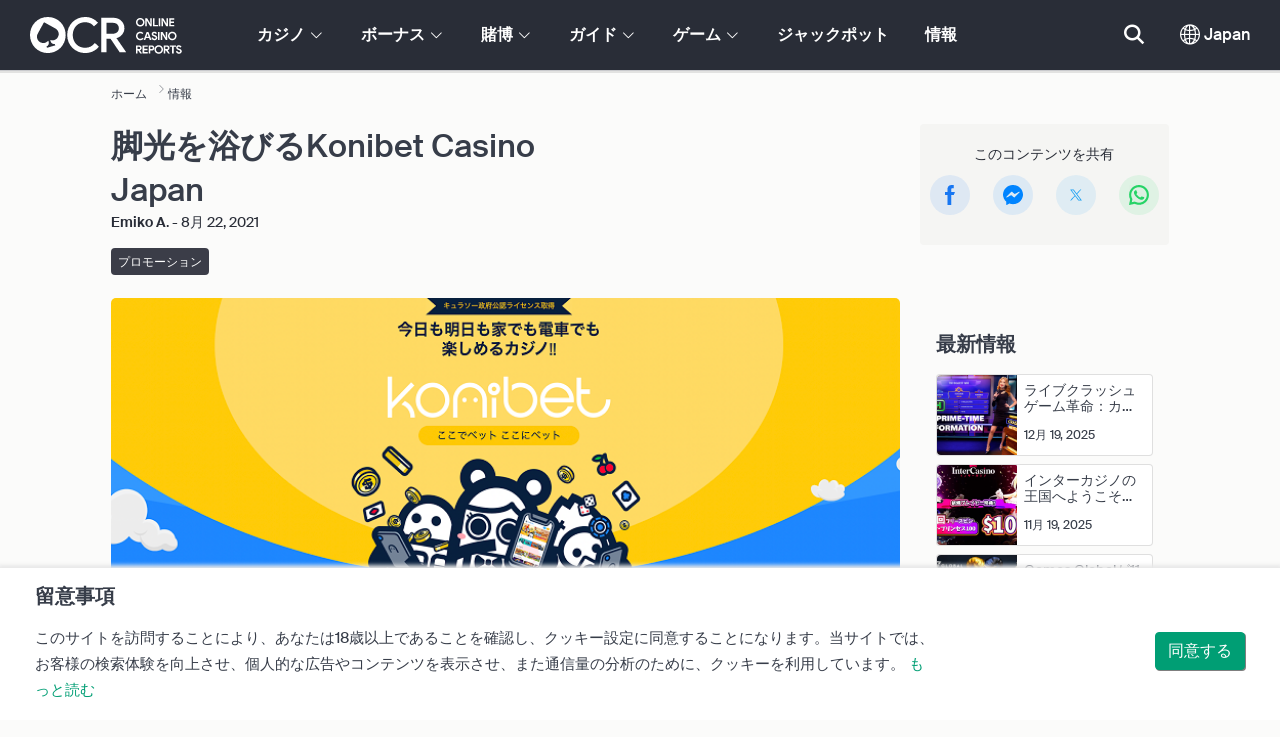

--- FILE ---
content_type: text/html; charset=UTF-8
request_url: https://www.onlinecasinoreports.jp/articles/konibet-casino-japan-promo.php
body_size: 42051
content:
<!DOCTYPE html>
<html lang="en" >
    <head>
        <meta charset="utf-8">

        <title>脚光を浴びるKonibet Casino Japan</title>
<meta name="description" content="Konibet Casino Japanでは、さまざまなボーナスを提供し、NetEnt社やEvolution Gaming社などのモバイル経由で、スロット、ジャックポット、ライブディーラーを楽しんでいただけます。">
<meta name="viewport" content="width=device-width, initial-scale=1">
<meta property="og:title" content="脚光を浴びるKonibet Casino Japan">
<meta property="og:description" content="Konibet Casino Japanでは、さまざまなボーナスを提供し、NetEnt社やEvolution Gaming社などのモバイル経由で、スロット、ジャックポット、ライブディーラーを楽しんでいただけます。">
<meta property="og:image" content="https://www.onlinecasinoreports.jp/images/KONIBETSPORTSBOOK.png">
<meta property="og:url" content="https://www.onlinecasinoreports.jp/articles/konibet-casino-japan-promo.php">
<meta name="twitter:card" content="summary">
<meta name="twitter:title" content="脚光を浴びるKonibet Casino Japan">
<meta name="twitter:description" content="Konibet Casino Japanでは、さまざまなボーナスを提供し、NetEnt社やEvolution Gaming社などのモバイル経由で、スロット、ジャックポット、ライブディーラーを楽しんでいただけます。">
<meta name="twitter:image" content="https://www.onlinecasinoreports.jp/images/KONIBETSPORTSBOOK.png">
        
        <script type="text/javascript">
            window.dataLayer = window.dataLayer || [];
            window.translations = {"live":"\u30e9\u30a4\u30d6","report-modal-reasons":"\u6c7a\u6e08\u554f\u984c|\u30ab\u30b9\u30bf\u30de\u30fc\u30b5\u30fc\u30d3\u30b9\u306e\u554f\u984c|\u6280\u8853\u7684\u306a\u554f\u984c","na":"\u8a72\u5f53\u306a\u3057","download-footer-content":"<a class='ocr-footer-appstore' href='https:\/\/geo.itunes.apple.com\/us\/app\/online-casino-reports-find\/id1053480148?mt=8' target='_blank'><img src='\/themes\/ocr2020\/img\/App-Store-Download-Small.svg' alt='OCR\u30a2\u30d7\u30ea\u3092\u30c0\u30a6\u30f3\u30ed\u30fc\u30c9'><\/a>","footer-logos":"<a href='https:\/\/certify.gpwa.org\/verify\/onlinecasinoreports.jp\/' target='_blank' rel='noopener nofollow'><img alt='GPWA \u627f\u8a8d \u30b7\u30fc\u30eb' src='\/img\/gpwa.png'\/><\/a>&nbsp;<a href='https:\/\/www.gambleaware.org\/' target='_blank'><img alt='GambleAware' src='\/img\/begambleaware.png'\/><\/a>&nbsp;<img alt='18+' src='\/img\/18plus.png'\/>","pwa-supported":"\u30d7\u30ed\u30b0\u30ec\u30c3\u30b7\u30d6\u30a6\u30a7\u30d6\u30a2\u30d7\u30ea\u5bfe\u5fdc","social-gambling":"SNS\u30ae\u30e3\u30f3\u30d6\u30eb","fav":"\u304a\u6c17\u306b\u5165\u308a","tc-manual-page":"N\/A","min-deposit":"\u6700\u4f4e\u5165\u91d1","wr":"\u8ced\u3051\u6761\u4ef6","name_logo":"[name] \u30ed\u30b4","software-vr-games":"VR\u30b2\u30fc\u30e0","dispute-resolution-services":"\u89e3\u6c7a\u30b5\u30fc\u30d3\u30b9\u306b\u7570\u8ad6\u3092\u5531\u3048\u308b","next":"\u6b21","featured-casinos":"\u7279\u9078\u30ab\u30b8\u30ce","showing-count-results":"[total]\u7d50\u679c\u306e\u5185[current-results]\u306e\u7d50\u679c\u3092\u8868\u793a","current-jackpot":"\u73fe\u5728\u306e\u30b8\u30e3\u30c3\u30af\u30dd\u30c3\u30c8","below-average":"\u5e73\u5747\u5024\u4ee5\u4e0b","near-average":"\u307b\u307c\u5e73\u5747\u5024","above-average":"\u5e73\u5747\u5024\u4ee5\u4e0a","jackpot-status":"\u30b8\u30e3\u30c3\u30af\u30dd\u30c3\u30c8\u306e\u72b6\u6cc1","jackpot-size":"\u30b8\u30e3\u30c3\u30af\u30dd\u30c3\u30c8\u306e\u30b5\u30a4\u30ba","the-jackpot-amount-is-above-average":"\u30b8\u30e3\u30c3\u30af\u30dd\u30c3\u30c8\u91d1\u984d\u306f\u5e73\u5747\u5024\u4ee5\u4e0a","maybe-play":"\u591a\u5206\u30d7\u30ec\u30a4\u3059\u308b","the-jackpot-amount-is-near-average":"\u30b8\u30e3\u30c3\u30af\u30dd\u30c3\u30c8\u91d1\u984d\u306f\u307b\u307c\u5e73\u5747\u5024","dont-play":"\u30d7\u30ec\u30a4\u3057\u306a\u3044","the-jackpot-amount-is-below-average":"\u30b8\u30e3\u30c3\u30af\u30dd\u30c3\u30c8\u91d1\u984d\u306f\u5e73\u5747\u5024\u4ee5\u4e0b","the-jackpot-amount-is-not-available":"\u30b8\u30e3\u30c3\u30af\u30dd\u30c3\u30c8\u91d1\u984d\u306f\u8868\u793a\u3067\u304d\u307e\u305b\u3093","meaning":"\u5b9a\u7fa9","jackpot-statuses-intro":"\u4eba\u6c17\u30d7\u30ed\u30b0\u30ec\u30c3\u30b7\u30d6\u30b8\u30e3\u30c3\u30af\u30dd\u30c3\u30c8\u306e\u72b6\u6cc1\u306e\u60c5\u5831\u3092\u6700\u65b0\u306b\u3057\u3066\u304a\u304d\u307e\u3057\u3087\u3046\u3002\u3044\u3064\u30d7\u30ec\u30a4\u3059\u308b\u306e\u304c\u30d9\u30b9\u30c8\u306a\u306e\u304b\u3092\u77e5\u308b\u305f\u3081\u306b\u3001\u7121\u6599\u30b8\u30e3\u30c3\u30af\u30dd\u30c3\u30c8\u8868\u793a\u6a5f\u30c8\u30e9\u30c3\u30ab\u30fc\u3092\u4f7f\u3063\u3066\u3001\u5404\u30b8\u30e3\u30c3\u30af\u30dd\u30c3\u30c8\u306e\u72b6\u6cc1\u3092\u78ba\u8a8d\u3057\u307e\u3057\u3087\u3046\u3002","jackpot-statuses":"\u30b8\u30e3\u30c3\u30af\u30dd\u30c3\u30c8\u306e\u72b6\u6cc1","poker-room":"\u30dd\u30fc\u30ab\u30fc\u30eb\u30fc\u30e0","esports":"\uff25\u30b9\u30dd\u30fc\u30c4","lottery":"\u304f\u3058","sports":"\u30b9\u30dd\u30fc\u30c4","bingo":"\u30d3\u30f3\u30b4","topics":"\u30c8\u30d4\u30c3\u30af","game-variations":"\u30b2\u30fc\u30e0\u306e\u30d0\u30ea\u30a8\u30fc\u30b7\u30e7\u30f3","other-games-guides":"\u305d\u306e\u4ed6\u30b2\u30fc\u30e0\u30ac\u30a4\u30c9","jump-to-guide":"\u30ac\u30a4\u30c9\u3078\u79fb\u52d5","jump-to-letter":"\u30ec\u30bf\u30fc\u3078\u79fb\u52d5","related-links":"\u95a2\u9023\u30ea\u30f3\u30af","popularity":"\u4e00\u756a\u4eba\u6c17\u9806","accepts-cryptocurrencies-deposits-and-withdrawals-text":"[casino-name]\u3067\u306f\u6697\u53f7\u8cc7\u7523\u5165\u51fa\u91d1\u306b\u5bfe\u5fdc\u3057\u3066\u3044\u307e\u3059\u3002","cryptocurrencies-supported":"\u6697\u53f7\u8cc7\u7523\u5bfe\u5fdc","cashback-bonus":"\u30ad\u30e3\u30c3\u30b7\u30e5\u30d0\u30c3\u30af\u30dc\u30fc\u30ca\u30b9","software-providers":"\u30bd\u30d5\u30c8\u30a6\u30a7\u30a2\u30d7\u30ed\u30d0\u30a4\u30c0\u30fc","incentives":"\u30a4\u30f3\u30bb\u30f3\u30c6\u30a3\u30d6","labels":"\u5546\u6a19","audited-for-fairplay":"\u30d5\u30a7\u30a2\u30d7\u30ec\u30a4\u5be9\u67fb\u6e08\u307f","247-support":"24\u6642\u9593\u30b5\u30dd\u30fc\u30c8","os-compatibility":"OS\u4e92\u63db\u6027","we-reviewed-many-gambling-sites-and-believe-you-have-better-options-than-text":"\u591a\u304f\u306e\u30ae\u30e3\u30f3\u30d6\u30eb\u30b5\u30a4\u30c8\u3092\u30ec\u30d3\u30e5\u30fc\u3057\u305f\u7d50\u679c\u3001\u304a\u5ba2\u69d8\u306b\u306f [casino-name]\u3088\u308a\u3082\u3088\u308a\u826f\u3044\u30aa\u30d7\u30b7\u30e7\u30f3\u304c\u3042\u308a\u307e\u3059\u3002","brands-we-like-better":"OCR\u304c\u3088\u308a\u597d\u3080\u30d6\u30e9\u30f3\u30c9","try-these-top-picks-instead":"\u3053\u308c\u3089\u306e\u9078\u308a\u3059\u3050\u308a\u3092\u304a\u8a66\u3057\u304f\u3060\u3055\u3044","this-casino-has-low-player-ratings":"[name]\u306f\u4f4e\u8a55\u4fa1\u3067\u3059\u3002\u4ee3\u308f\u308a\u3092\u63a2\u3059\u304b\u3001OCR\u63a8\u85a6\u30ab\u30b8\u30ce\u3092\u304a\u9078\u3073\u304f\u3060\u3055\u3044\u3002","download-available":"\u30c0\u30a6\u30f3\u30ed\u30fc\u30c9\u53ef\u80fd","offers-official-tickets-to-over-official-lotteries-from-around-the-world-text":"[casino-name]\u3067\u306f\u3001[games-amount]\u3082\u306e\u4e16\u754c\u4e2d\u306e\u5b9d\u304f\u3058\u516c\u5f0f\u30c1\u30b1\u30c3\u30c8\u3092\u63d0\u4f9b\u3057\u3066\u3044\u307e\u3059\u3002","great-selection-of-lotteries":"\u512a\u308c\u305f\u30bb\u30ec\u30af\u30b7\u30e7\u30f3\u306e\u5b9d\u304f\u3058","cash-back-up-to-bonus-title":"[symbol][amount]\u307e\u3067[frequency] [percentage]%\u30ad\u30e3\u30c3\u30b7\u30e5\u30d0\u30c3\u30af","frequency-value":"\u983b\u5ea6\uff1a [value]","join-and-bet-on-over-different-sports-text":"[casino-name]\u306b\u53c2\u52a0\u3057\u3066\u3001[games-amount]\u7a2e\u985e\u4ee5\u4e0a\u306e\u7570\u306a\u308b\u30b9\u30dd\u30fc\u30c4\u306b\u30d9\u30c3\u30c8\u3057\u307e\u3057\u3087\u3046\u3002","great-selection-of-sports-to-bet-on":"\u30d9\u30c3\u30c8\u3067\u304d\u308b\u30b9\u30dd\u30fc\u30c4\u306e\u512a\u308c\u305f\u30bb\u30ec\u30af\u30b7\u30e7\u30f3","reload-bonus-to-bonus-title":"[symbol][amount]\u307e\u3067\u306e[frequency] [percentage]%\u30ea\u30ed\u30fc\u30c9\u30dc\u30fc\u30ca\u30b9","up-to-bonus-title-bundle":"[symbol][amount]\u307e\u3067\u306e\u30dc\u30fc\u30ca\u30b9\u4e00\u5f0f","is-audited-by-a-third-party-auditor-for-games-fairness-and-well-conduct":"[casino-name]\u306f\u3001\u7b2c\u4e09\u8005\u6a5f\u95a2\u304b\u3089\u30b2\u30fc\u30e0\u306e\u516c\u5e73\u6027\u3068\u54c1\u884c\u65b9\u6b63\u3055\u3092\u5be9\u67fb\u3055\u308c\u3066\u3044\u307e\u3059\u3002","fairplay-guaranteed":"\u30d5\u30a7\u30a2\u30d7\u30ec\u30a4\u306e\u4fdd\u8a3c","to-ensure-fair-play-text":"\u30d7\u30ec\u30a4\u306e\u516c\u5e73\u6027\u3092\u78ba\u8a8d\u3059\u308b\u306b\u306f\u3001[casino_name]\u306f\u6b21\u306e\u6a5f\u95a2\u306b\u5be9\u67fb\u3055\u308c\u3066\u3044\u307e\u3059\uff1a","free-spins-on-selected-slots-no-deposit-required-bonus":"[amount]\u56de\u307e\u3067\u306e\u30d5\u30ea\u30fc\u30b9\u30d4\u30f3","up-to-free-spins-on-selected-slots":"\u9078\u308a\u3059\u3050\u308a\u30b9\u30ed\u30c3\u30c8\u306b\u3066[amount]\u56de\u307e\u3067\u306e\u30d5\u30ea\u30fc\u30b9\u30d4\u30f3","up-to-free-spins-bonus-title":"[amount]\u306e\u30d5\u30ea\u30fc\u30b9\u30d4\u30f3","auditors-tooltip":"\u3053\u306e\u30d6\u30e9\u30f3\u30c9\u306f\u3001\u7b2c\u4e09\u8005\u5be9\u67fb\u671f\u9593\u306b\u3066\u516c\u5e73\u6027\u3068\u5b89\u5168\u6027\u304c\u5be9\u67fb\u3055\u308c\u3066\u3044\u307e\u3059\u3002","footer-social":"<a class='social-link' href='https:\/\/twitter.com\/OCReditor' target='_blank' rel='nofollow,noopener'><span class='social-icon icon-UI_Twitter'><\/span><\/a><a class='social-link' href='https:\/\/www.onlinecasinoreports.jp\/rss'><span class='social-icon icon-UI_Rss'><\/span><\/a>","site-name":"OnlineCasinoReports.jp","report-casino-link":"\/contact-us.php","products-to-display":"10","trusted-reviews-button-url":"\/onlinecasinos","trusted-reviews-icon-3":"\/themes\/ocr2020\/img\/graphics\/UI_Speaker.svg","trusted-reviews-icon-2":"\/themes\/ocr2020\/img\/graphics\/UI_Clock.svg","trusted-reviews-icon-1":"\/themes\/ocr2020\/img\/graphics\/UI_Star-Empty.svg","analytics-code":"UA-1172627-22","apply-for-an-ocr-seal-button-link":"\/contact-us.php","tc-show":"1","cashable-yes-no":"\u63db\u91d1\u53ef\u80fd\u984d\uff1a[value]","yes-ssl":"\u306f\u3044\/ SSL","certificate-of-security":"\u30bb\u30ad\u30e5\u30ea\u30c6\u30a3\u8a3c\u660e","download-on-the":"\u6b21\u3092\u30c0\u30a6\u30f3\u30ed\u30fc\u30c9\uff1a","available-apps":"\u5229\u7528\u53ef\u80fd\u306a\u30a2\u30d7\u30ea","compatible-operating-systems":"\u4e92\u63db\u6027\u306e\u3042\u308bOS","provides-speedy-payouts-for-your-winnings-text":"[casino-name]\u306f\u8fc5\u901f\u306b\u52dd\u5229\u91d1\u3092\u914d\u5f53\u3057\u307e\u3059\u3002","fast-secured-cashouts":"\u7d20\u65e9\u304f\u5b89\u5168\u306a\u914d\u5f53","cheque-withdrawal-time":"\u51fa\u91d1\u306b\u304b\u304b\u308b\u6642\u9593\u3092\u78ba\u8a8d","amount":"\u984d","bank-transfers-withdrawal-time":"\u9280\u884c\u632f\u8fbc\u306e\u51fa\u91d1\u6642\u9593","debit-credit-cards-withdrawal-time":"\u30c7\u30d3\u30c3\u30c8\u30fb\u30af\u30ec\u30b8\u30c3\u30c8\u30ab\u30fc\u30c9\u306e\u51fa\u91d1\u6642\u9593","ewallets-withdrawal-time":"\u30a4\u30fc\u30a6\u30a9\u30ec\u30c3\u30c8\u306e\u51fa\u91d1\u6642\u9593","up-to":"\u307e\u3067","withdrawal-limit":"\u51fa\u91d1\u5236\u9650\u984d","withdrawal-details":"\u51fa\u91d1\u306e\u8a73\u7d30","join-and-play-over-games-from-different-providers-text":"[casino-name]\u306b\u53c2\u52a0\u3057\u3066\u3001[providers-amount]\u4ee5\u4e0a\u3082\u306e\u7570\u306a\u308b\u30d7\u30ed\u30d0\u30a4\u30c0\u30fc\u304b\u3089\u3001[games-amount]\u4ee5\u4e0a\u3082\u306e\u30b2\u30fc\u30e0\u3092\u30d7\u30ec\u30a4\u3057\u307e\u3057\u3087\u3046\u3002","great-selection-of-games":"\u512a\u308c\u305f\u30bb\u30ec\u30af\u30b7\u30e7\u30f3\u306e\u30b2\u30fc\u30e0","withdrawal":"\u51fa\u91d1","features-great-progressive-jackpot-games-text":"[casino-name]\u306f\u512a\u308c\u305f\u30d7\u30ed\u30b0\u30ec\u30c3\u30b7\u30d6\u30b8\u30e3\u30c3\u30af\u30dd\u30c3\u30c8\u3092\u7279\u5fb4\u3068\u3057\u3066\u3044\u307e\u3059\u3002","progressive-jackpots-available":"\u30d7\u30ed\u30b0\u30ec\u30c3\u30b7\u30d6\u30b8\u30e3\u30c3\u30af\u30dd\u30c3\u30c8\u3054\u5229\u7528\u53ef\u80fd","recently-added-text":"[casino-name]\u306f\u5f53\u30b5\u30a4\u30c8\u3067\u306f\u65b0\u5165\u308a\u3067\u3001\u6700\u8fd1\u30e9\u30f3\u30af\u5165\u308a\u3057\u3066\u30ec\u30d3\u30e5\u30fc\u3055\u308c\u305f\u3070\u304b\u308a\u3067\u3059\u3002\u4eca\u65e5\u304a\u8a66\u3057\u3092\u3002","yes":"\u306f\u3044","land-based-presence":"\u5b9f\u5e97\u8217\u304c\u5b9f\u5728","verticals":"\u7e26","languages":"\u8a00\u8a9e","24-7-support-available":"24\u6642\u9593\u30b5\u30dd\u30fc\u30c8\u63d0\u4f9b","support-methods":"\u30b5\u30dd\u30fc\u30c8\u306e\u7a2e\u985e","playing-options":"\u30d7\u30ec\u30a4\u306e\u30aa\u30d7\u30b7\u30e7\u30f3","licensed-by":"\u6b21\u306b\u3088\u3063\u3066\u30e9\u30a4\u30bb\u30f3\u30b9\u6e08\u307f\uff1a","owner":"\u30aa\u30fc\u30ca\u30fc","review-last-updated-on":"\u6700\u5f8c\u306e\u30ec\u30d3\u30e5\u30fc\u306f\u4ee5\u4e0b\u306e\u65e5\u306b\u66f4\u65b0\u6e08\u307f\uff1a","review":"\u30ec\u30d3\u30e5\u30fc","vip-bonuses":"VIP\u3068\u30dc\u30fc\u30ca\u30b9","banking":"\u6c7a\u6e08","awards":"\u8cde\u91d1","top-bonus":"\u4e00\u6d41\u306e\u30dc\u30fc\u30ca\u30b9","intro":"\u30a4\u30f3\u30c8\u30ed","support-rating-tooltip":"\u3053\u306e\u30b9\u30b3\u30a2\u306f\u30ab\u30b9\u30bf\u30de\u30fc\u30b5\u30fc\u30d3\u30b9\u306e\u52b9\u7387\u306e\u826f\u3055\u3068\u5229\u4fbf\u3055\u306b\u3088\u3063\u3066\u6e2c\u5b9a\u3055\u308c\u3066\u3044\u307e\u3059\u3002","support":"\u30b5\u30dd\u30fc\u30c8","security-safe-play-rating-tooltip":"\u3053\u306e\u30b9\u30b3\u30a2\u306f\u30bb\u30ad\u30e5\u30ea\u30c6\u30a3\u306e\u30ec\u30d9\u30eb\u3068\u30b2\u30fc\u30e0\u306e\u516c\u5e73\u6027\u306b\u3088\u3063\u3066\u6e2c\u5b9a\u3055\u308c\u3066\u3044\u307e\u3059\u3002","security-fairplay":"\u30bb\u30ad\u30e5\u30ea\u30c6\u30a3\u3068\u30d5\u30a7\u30a2\u30d7\u30ec\u30a4","software-games-rating-tooltip":"\u3053\u306e\u30b9\u30b3\u30a2\u306f\u30b2\u30fc\u30e0\u3068\u7279\u8272\u306e\u6570\u3068\u30d0\u30e9\u30a8\u30c6\u30a3\u306b\u3088\u3063\u3066\u6e2c\u5b9a\u3055\u308c\u3066\u3044\u307e\u3059\u3002","software-games":"\u30bd\u30d5\u30c8\u30a6\u30a7\u30a2\u3068\u30b2\u30fc\u30e0","promotions-rating-tooltip":"\u3053\u306e\u30b9\u30b3\u30a2\u306f\u30d7\u30ec\u30a4\u30e4\u30fc\u30a4\u30f3\u30bb\u30f3\u30c6\u30a3\u30d6\u3068\u30d7\u30ed\u30e2\u30fc\u30b7\u30e7\u30f3\u7279\u5178\u306e\u6570\u306b\u3088\u3063\u3066\u6e2c\u5b9a\u3055\u308c\u3066\u3044\u307e\u3059\u3002","promotions":"\u30d7\u30ed\u30e2\u30fc\u30b7\u30e7\u30f3","banking-payout-rating-tooltip":"\u3053\u306e\u30b9\u30b3\u30a2\u306f\u6c7a\u6e08\u65b9\u6cd5\u3001\u901a\u8ca8\u306e\u6570\u3068\u30d0\u30e9\u30a8\u30c6\u30a3\u3001\u914d\u5f53\u91d1\u306e\u901f\u3055\u306b\u3088\u3063\u3066\u6e2c\u5b9a\u3055\u308c\u3066\u3044\u307e\u3059\u3002","banking-payout":"\u6c7a\u6e08\u3068\u914d\u5f53","rating":"\u8a55\u4fa1","payout-speed-tooltip":"\u914d\u5f53\u306e\u901f\u3055\u306f\u3001\u52dd\u5229\u91d1\u3092\u73fe\u91d1\u5316\u3059\u308b\u671f\u9593\u306e\u3053\u3068\u3067\u3001\u521d\u56de\u306e\u4fdd\u7559\u671f\u9593\u306f\u542b\u307e\u308c\u307e\u305b\u3093\u3002","win-rate-tooltip":"\u52dd\u5229\u30ec\u30fc\u30c8\u306f\u5168\u4f53\u914d\u5f53\u7387\u3067\u3059\u3002","at-a-glance":"\u4e00\u898b\u3057\u3066","safe-secured":"\u5b89\u5fc3\u5b89\u5168\u306a","instant-play":"\u30a4\u30f3\u30b9\u30bf\u30f3\u30c8\u30d7\u30ec\u30a4","rank-text":"#[section-name]\u3067[total]\u4e2d[rank]\u4f4d","share-content":"\u3053\u306e\u30b3\u30f3\u30c6\u30f3\u30c4\u3092\u5171\u6709","submit":"\u7533\u8acb","please-choose-reason":"\u7406\u7531\u3092\u9078\u3093\u3067\u304f\u3060\u3055\u3044","email":"E\u30e1\u30fc\u30eb","personal-details":"\u500b\u4eba\u60c5\u5831","mandatory-fields":"\u5165\u529b\u5fc5\u9808","deposits-bonus-amount":"\u5165\u91d1\uff1a [value]","trending-tags":"\u30c8\u30ec\u30f3\u30c9\u30bf\u30b0","spins-amount":"\u30b9\u30d4\u30f3\u56de\u6570","latest-news":"\u6700\u65b0\u60c5\u5831","you-might-also-like":"\u6b21\u3082\u304a\u6c17\u306b\u53ec\u3059\u304b\u3082","this-offer-expires-in":"\u3053\u306e\u30aa\u30d5\u30a1\u30fc\u306f[days]\u5f8c\u306b\u7d42\u4e86\u3057\u307e\u3059\u3002","claim-this-offer-today":"\u3053\u306e\u30aa\u30d5\u30a1\u30fc\u3092\u4eca\u65e5\u7533\u8acb\u3057\u307e\u3057\u3087\u3046\uff01","in-this-article":"\u3053\u306e\u8a18\u4e8b\u306e\u4e2d\u3067\u8a18\u8f09\u6e08\u307f","article-tags":"\u30bf\u30b0","bonus-code":"\u30dc\u30fc\u30ca\u30b9\u30b3\u30fc\u30c9","cashable":"\u63db\u91d1\u53ef\u80fd\u984d","deposit":"\u5165\u91d1","bonus-variations":"\u30dc\u30fc\u30ca\u30b9\u306e\u30d0\u30ea\u30a8\u30fc\u30b7\u30e7\u30f3","bonus-types":"\u30dc\u30fc\u30ca\u30b9\u306e\u30bf\u30a4\u30d7","game-providers":"\u30b2\u30fc\u30e0\u30d7\u30ed\u30d0\u30a4\u30c0\u30fc","wr-types":"\u8ced\u3051\u6761\u4ef6\u306e\u30bf\u30a4\u30d7","minimum-deposit":"\u6700\u4f4e\u5165\u91d1\u984d","bonus-specs":"\u30dc\u30fc\u30ca\u30b9\u306e\u4ed5\u69d8","casino-labels":"\u30ab\u30b8\u30ce\u5546\u6a19","wagering-box-3-subtitle":"\u8ced\u3051\u91d1\u984d\u5bfe\u30dc\u30fc\u30ca\u30b9\u3067\u306e\u52dd\u5229\u91d1\u306e\u30ea\u30ea\u30fc\u30b9","wagering-box-3-amount":"[currency]1000","wagering-box-2-subtitle":"\u30dc\u30fc\u30ca\u30b9\u984d\u271510\u500d\u306e\u8ced\u3051\u6761\u4ef6\u4ed8\u304d\u30dc\u30fc\u30ca\u30b9","wagering-box-2-amount":"[currency]100\u306e10\u500d","wagering-box-1-subtitle":"\u30dc\u30fc\u30ca\u30b9\u984d","wagering-box-1-amount":"[currency]100","wagering-desc3":"\u7279\u5178\u306e\u3069\u306e\u90e8\u5206\u304c\u8ced\u3051\u6761\u4ef6\u306e\u5bfe\u8c61\u306b\u306a\u308b\u306e\u304b\u306f\u3001\u30dc\u30fc\u30ca\u30b9\u5229\u7528\u898f\u7d04\u306b\u8a18\u8f09\u3055\u308c\u3066\u3044\u307e\u3059\u3002\u8ced\u3051\u6761\u4ef6\u306f\u3001\u5165\u91d1\u30de\u30c3\u30c1\u30dc\u30fc\u30ca\u30b9\u3068\u30d5\u30ea\u30fc\u30b9\u30d4\u30f3\u30dc\u30fc\u30ca\u30b9\u306e\u4e21\u65b9\u304c\u5bfe\u8c61\u3068\u306a\u308b\u3053\u3068\u3082\u3042\u308a\u3001\u5165\u91d1\u984d\u304c\u8ced\u3051\u6761\u4ef6\u5bfe\u8c61\u3068\u306a\u308b\u5834\u5408\u3082\u3042\u308a\u307e\u3059\u3002","wagering-title3":"\u7279\u5178\u306e\u3069\u306e\u90e8\u5206\u304c\u8ced\u3051\u6761\u4ef6\u306e\u5bfe\u8c61\u306b\u306a\u308b\u306e\u3067\u3059\u304b\uff1f","wagering-desc2":"30\u500d\u306e\u8ced\u3051\u6761\u4ef6\u306e\u5bfe\u8c61\u3068\u306a\u308b$20\u306e\u5165\u91d1\u4e0d\u8981\u30dc\u30fc\u30ca\u30b9\u3068\u306f\u3001\u914d\u5f53\u91d1\u304c\u3044\u304f\u3089\u3067\u3042\u308d\u3046\u3068\u3001\u6255\u3044\u623b\u3057\u3059\u308b\u524d\u306b\u3001\u30dc\u30fc\u30ca\u30b9\u984d\u306e30\u500d\uff08$600\u306e\u30d9\u30c3\u30c8\uff09\u3092\u8ced\u3051\u306a\u3051\u308c\u3070\u306a\u3089\u306a\u3044\u3068\u3044\u3046\u610f\u5473\u3067\u3059\u3002\u30d7\u30ec\u30a4\u30b9\u30eb\u30fc\u6761\u4ef6\u3092\u6e80\u305f\u3055\u305a\u306b\u51fa\u91d1\u3092\u8a66\u307f\u305f\u5834\u5408\u306f\u3001\u30a2\u30ab\u30a6\u30f3\u30c8\u5185\u306e\u30dc\u30fc\u30ca\u30b9\u306a\u3089\u3073\u306b\u914d\u5f53\u91d1\u306f\u5931\u52b9\u3068\u306a\u308a\u307e\u3059\u3002","wagering-title2":"\u8ced\u3051\u6761\u4ef6\u306e\u8a08\u7b97\u306e\u4ed5\u65b9","wagering-desc1":"\u8ced\u3051\u6761\u4ef6\u306f\u3001\u30d7\u30ec\u30a4\u30b9\u30eb\u30fc\u6761\u4ef6\u3068\u3082\u547c\u3070\u308c\u3066\u3044\u307e\u3059\u3002\u8ced\u3051\u6761\u4ef6\u306f\u3001\u5165\u91d1\u4e0d\u8981\u30dc\u30fc\u30ca\u30b9\u306e\u5229\u7528\u898f\u7d04\u306e\u4e00\u90e8\u3067\u3059\u3002\u8ced\u3051\u6761\u4ef6\u306f\u3001\u30d7\u30ed\u30e2\u30fc\u30b7\u30e7\u30f3\u306b\u95a2\u3059\u308b\u4e57\u6570\u30eb\u30fc\u30eb\u3067\u3059\u3002\u30d7\u30ec\u30a4\u30e4\u30fc\u304c\u5f15\u304d\u51fa\u305d\u3046\u3068\u3059\u308b\u91d1\u984d\u304c\u3044\u304f\u3089\u3067\u3082\u3001\u305d\u306e\u524d\u306b\u4f55\u56de\u30dc\u30fc\u30ca\u30b9\u3092\u8ced\u3051\u308b\u5fc5\u8981\u304c\u3042\u308b\u306e\u304b\u304c\u7d30\u304b\u304f\u8a2d\u5b9a\u3055\u308c\u3066\u3044\u307e\u3059\u3002","wagering-title1":"\u8ced\u3051\u6761\u4ef6\u3068\u306f\u4f55\u3067\u3059\u304b\uff1f","other-bonus-types":"\u305d\u306e\u4ed6\u30dc\u30fc\u30ca\u30b9\u306e\u7a2e\u985e","wagering-requirements":"\u8ced\u3051\u6761\u4ef6","recently-added":"\u3053\u306e\u30ec\u30d3\u30e5\u30fc\u306f\u8ffd\u52a0\u3055\u308c\u305f\u3070\u304b\u308a\u3067\u3059","parent":"\u89aa\u4f1a\u793e","other-game-providers":"\u305d\u306e\u4ed6\u30b2\u30fc\u30e0\u30d7\u30ed\u30d0\u30a4\u30c0\u30fc","headquarters":"\u672c\u62e0\u5730","founded":"\u8a2d\u7acb","licenses":"\u30e9\u30a4\u30bb\u30f3\u30b9","profile":"\u30d7\u30ed\u30d5\u30a3\u30fc\u30eb","mobile":"\u30e2\u30d0\u30a4\u30eb","desktop":"\u30d1\u30bd\u30b3\u30f3","games-aggregator":"\u30b2\u30fc\u30e0\u30a2\u30b8\u30c6\u30fc\u30bf\u30fc","game-developer":"\u30b2\u30fc\u30e0\u5236\u4f5c\u4f1a\u793e","platform":"\u30d7\u30e9\u30c3\u30c8\u30d5\u30a9\u30fc\u30e0","software-social-games":"SNS\u30b2\u30fc\u30e0","software-progressive-games":"\u30d7\u30ed\u30b0\u30ec\u30c3\u30b7\u30d6\u30b2\u30fc\u30e0","popular-casino-software":"\u4eba\u6c17\u30ab\u30b8\u30ce\u30bd\u30d5\u30c8\u30a6\u30a7\u30a2","popular-game-providers":"\u4eba\u6c17\u30b2\u30fc\u30e0\u30d7\u30ed\u30d0\u30a4\u30c0\u30fc","crypto":"\u6697\u53f7\u8cc7\u7523","include-closed":"\u9589\u9396\u6e08\u307f\u3092\u542b\u3080","see-results":"\u7d50\u679c\u3092\u78ba\u8a8d","status":"\u72b6\u6cc1","processing-time":"\u51e6\u7406\u6642\u9593","advanced-more":"\u3082\u3063\u3068","payment-types":"\u6c7a\u6e08\u30bf\u30a4\u30d7","clear-all":"\u3059\u3079\u3066\u3092\u30af\u30ea\u30a2","filter-results":"\u7d50\u679c\u3092\u30d5\u30a3\u30eb\u30bf\u30fc","loading":"\u30ed\u30fc\u30c7\u30a3\u30f3\u30b0\u4e2d","view-all":"\u3059\u3079\u3066\u3092\u8868\u793a","bitcoin-casinos":"\u30d3\u30c3\u30c8\u30b3\u30a4\u30f3\u30ab\u30b8\u30ce","z-a":"Z-A\u9806","a-z":"A-Z\u9806","subsidiaries":"\u5b50\u4f1a\u793e","aka":"\u5225\u540d","publicly-traded-company":"\u4e0a\u5834\u4f1a\u793e","cryptocurrencies":"\u6697\u53f7\u8cc7\u7523","other-payment-methods":"\u305d\u306e\u4ed6\u6c7a\u6e08\u65b9\u6cd5","how-to-withdraw":"\u51fa\u91d1\u306e\u4ed5\u65b9","how-to-deposit":"\u5165\u91d1\u306e\u4ed5\u65b9","currencies":"\u901a\u8ca8","type":"\u7a2e\u985e","company":"\u4f01\u696d","ios-apps":"iOS\u30a2\u30d7\u30ea","android-apps":"android\u30a2\u30d7\u30ea","live-game-providers":"\u30e9\u30a4\u30d6\u30b2\u30fc\u30e0\u30d7\u30ed\u30d0\u30a4\u30c0\u30fc","popular-live-games":"\u4eba\u6c17\u30e9\u30a4\u30d6\u30b2\u30fc\u30e0","find-casinos":"\u30ab\u30b8\u30ce\u3092\u63a2\u3059","withdrawal-speed":"\u51fa\u91d1\u306e\u901f\u3055","payouts-speed-per-payment-method":"\u51fa\u91d1\u65b9\u6cd5\u306b\u3088\u308b\u914d\u5f53\u91d1\u306e\u901f\u3055","popular-cryptocurrencies":"\u4eba\u6c17\u6697\u53f7\u8cc7\u7523","url":"URL","name":"\u540d\u524d","auditors":"\u5be9\u67fb\u6a5f\u95a2","homepage-jackpot-widget-subtitle":"\u4e00\u6d41\u306e\u30d7\u30ed\u30b0\u30ec\u30c3\u30b7\u30d6\u30b8\u30e3\u30c3\u30af\u30dd\u30c3\u30c8\u306f\u3053\u3061\u3089","homepage-jackpot-widget-title":"\u30d3\u30c3\u30b0\u30a6\u30a3\u30f3\u3092\u304a\u63a2\u3057\u3067\u3059\u304b\uff1f","free-games-homepage":"\u7df4\u7fd2\u3084\u5a2f\u697d\u306e\u305f\u3081\u306b\u7121\u6599\u30ab\u30b8\u30ce\u3092\u30d7\u30ec\u30a4","online-casinos-news":"\u30aa\u30f3\u30e9\u30a4\u30f3\u8ced\u535a\u60c5\u5831","discover-top-casinos-that-offer-your-favourite-games":"\u3042\u306a\u305f\u306e\u304a\u6c17\u306b\u5165\u308a\u30b2\u30fc\u30e0\u3092\u63d0\u4f9b\u3059\u308b\u63a8\u5968\u30aa\u30f3\u30e9\u30a4\u30f3\u30ab\u30b8\u30ce\u3092\u767a\u898b\u3057\u307e\u3057\u3087\u3046\uff1a","homepage-what-game-you-like":"\u3069\u3093\u306a\u30b2\u30fc\u30e0\u3092\u30d7\u30ec\u30a4\u3057\u305f\u3044\u3067\u3059\u304b\uff1f","homepage-reviews-provider":"\u30a4\u30f3\u30c7\u30a3\u30fc\u7cfb\u30d7\u30ed\u30d0\u30a4\u30c0\u306e\u30ab\u30b8\u30ce\u30ec\u30d3\u30e5\u30fc\uff1a[site-name]","homepage-regulated-and-licensed":"\u898f\u5236\u306a\u3089\u3073\u306b\u30e9\u30a4\u30bb\u30f3\u30b9\u6e08\u307f\u30ab\u30b8\u30ce","play":"\u30d7\u30ec\u30a4","trending-games":"\u30c8\u30ec\u30f3\u30c9\u30b2\u30fc\u30e0","popular-mobile-os":"\u4eba\u6c17\u30e2\u30d0\u30a4\u30ebOS","trending-crypto-casinos":"\u30c8\u30ec\u30f3\u30c9\u6697\u53f7\u8cc7\u7523\u30ab\u30b8\u30ce","new-casino-bonuses":"\u65b0\u305f\u306a\u30ab\u30b8\u30ce\u30dc\u30fc\u30ca\u30b9","new-online-casinos":"\u65b0\u898f\u30aa\u30f3\u30e9\u30a4\u30f3\u30ab\u30b8\u30ce","trending-progressive-jackpots":"\u30c8\u30ec\u30f3\u30c9\u5165\u308a\u306e\u30d7\u30ed\u30b0\u30ec\u30c3\u30b7\u30d6\u30b8\u30e3\u30c3\u30af\u30dd\u30c3\u30c8","popular-payment-methods":"\u4eba\u6c17\u6c7a\u6e08\u65b9\u6cd5","over-games-available":"[games-counter]\u4ee5\u4e0a\u306e\u30b2\u30fc\u30e0\u304c\u3054\u5229\u7528\u53ef\u80fd","best-for":"\u6b21\u306b\u30d9\u30b9\u30c8\u3067\u3059\uff1a","Top Casino":"\u9078\u308a\u3059\u3050\u308a","cons":"\u77ed\u6240","pros":"\u9577\u6240","pros-and-cons":"\u9577\u6240\u3068\u77ed\u6240","related-guides":"\u95a2\u9023\u30ac\u30a4\u30c9","trusted-reviews":"\u4fe1\u983c\u3067\u304d\u308b\u30ec\u30d3\u30e5\u30fc","show-less":"\u898b\u305b\u306a\u3044","benefits":"\u5229\u70b9","play-responsibly-footer-text":"\u8cac\u4efb\u3092\u6301\u3063\u3066\u63a7\u3048\u3081\u306b\u30d7\u30ec\u30a4\u3059\u308b","about-us":"\u4f01\u696d\u8a73\u7d30","ocr-newsletter-cta-button-text":"\u5b9a\u671f\u8cfc\u8aad\u3059\u308b","ocr-newsletter-consent":"\u79c1\u306f18\u6b73\u4ee5\u4e0a\u3067\u3001\u6700\u65b0\u30cb\u30e5\u30fc\u30b9\u3068\u30d7\u30ed\u30e2\u30fc\u30b7\u30e7\u30f3\u60c5\u5831\u3092\u8cfc\u8aad\u3057\u305f\u3044\u3067\u3059\u3002","ocr-newsletter-placeholder":"E\u30e1\u30fc\u30eb\u30a2\u30c9\u30ec\u30b9\u3092\u5165\u529b","ocr-newsletter-description":"\u72ec\u5360\u30dc\u30fc\u30ca\u30b9\u3084\u30d7\u30ed\u30e2\u30fc\u30b7\u30e7\u30f3\u306e\u60c5\u5831\u3092\u53d7\u3051\u53d6\u308a\u307e\u3057\u3087\u3046\u3002","ocr-newsletter-title":"\u30cb\u30e5\u30fc\u30b9\u30ec\u30bf\u30fc\u3092\u8cfc\u8aad","site-abstract":"\u30aa\u30f3\u30e9\u30a4\u30f3\u30ab\u30b8\u30ce\u30ec\u30dd\u30fc\u30c8\uff08OCR\uff09\u306f\u3001\u72ec\u7acb\u30aa\u30f3\u30e9\u30a4\u30f3\u8ced\u535a\u30b5\u30a4\u30c8\u30ec\u30d3\u30e5\u30fc\u306e\u30d7\u30ed\u30d0\u30a4\u30c0\u30fc\u3067\u3001\u4fe1\u983c\u3067\u304d\u308b\u30aa\u30f3\u30e9\u30a4\u30f3\u30ab\u30b8\u30ce\u306e\u30ec\u30d3\u30e5\u30fc\u3001\u30cb\u30e5\u30fc\u30b9\u3001\u30ac\u30a4\u30c9\u3084\u3001\u30ae\u30e3\u30f3\u30d6\u30eb\u306e\u60c5\u5831\u3092\u30011997\u5e74\u304b\u3089\u914d\u4fe1\u3057\u3066\u3044\u307e\u3059\u3002","compare-up-to-5-casinos":"5\u30ab\u30b8\u30ce\u307e\u3067\u6bd4\u8f03","game-not-working":"\u30b2\u30fc\u30e0\u304c\u4f5c\u52d5\u3057\u307e\u305b\u3093\u304b\uff1f","group-name-by-game":"[provider]\u63d0\u4f9b\u306e[group]","featured-games":"\u7279\u9078\u30b2\u30fc\u30e0","by-game-type":"\u30b2\u30fc\u30e0\u306e\u7a2e\u985e\u5225","game-guides":"\u30b2\u30fc\u30e0\u30ac\u30a4\u30c9","glossary":"\u7528\u8a9e\u96c6","onlinebingo":"\u30aa\u30f3\u30e9\u30a4\u30f3\u30d3\u30f3\u30b4","onlinepoker":"\u30aa\u30f3\u30e9\u30a4\u30f3\u30dd\u30fc\u30ab\u30fc","lotteries":"\u30aa\u30f3\u30e9\u30a4\u30f3\u5b9d\u304f\u3058","sportsbetting":"\u30b9\u30dd\u30fc\u30c4\u30d6\u30c3\u30af","onlinecasinos":"\u30aa\u30f3\u30e9\u30a4\u30f3\u30ab\u30b8\u30ce","esportsbetting":"E\u30b9\u30dd\u30fc\u30c4\u30d9\u30c3\u30c6\u30a3\u30f3\u30b0","vegasgames":"\u30d9\u30ac\u30b9\u30b2\u30fc\u30e0","recent-promotions":"\u6700\u8fd1\u306e\u30d7\u30ed\u30e2\u30fc\u30b7\u30e7\u30f3","by-specs":"\u4ed5\u69d8\u5225","by-game":"\u30b2\u30fc\u30e0\u5225","by-software":"\u30bd\u30d5\u30c8\u30a6\u30a7\u30a2\u5225","browse-more":"\u3082\u3063\u3068\u95b2\u89a7\u3059\u308b","by-payment":"\u6c7a\u6e08\u5225","by-comptability":"\u4e92\u63db\u6027\u5225","discover":"\u767a\u898b\u3057\u307e\u3057\u3087\u3046","search":"\u30ab\u30b8\u30ce\u3001\u30b2\u30fc\u30e0\u3001\u30dc\u30fc\u30ca\u30b9\u306a\u3069\u3092\u63a2\u3059","news":"\u60c5\u5831","jackpots":"\u30b8\u30e3\u30c3\u30af\u30dd\u30c3\u30c8","games":"\u30b2\u30fc\u30e0","guides":"\u30ac\u30a4\u30c9","gambling":"\u8ced\u535a","bonuses":"\u30dc\u30fc\u30ca\u30b9","casinos":"\u30ab\u30b8\u30ce","read-more":"\u3082\u3063\u3068\u8aad\u3080","contact-us":"\u304a\u554f\u3044\u5408\u308f\u305b","list-casino-content":"\u5f53\u30b5\u30a4\u30c8\u306b\u5fa1\u793e\u306e\u30ab\u30b8\u30ce\u3092\u63b2\u8f09\u3054\u5e0c\u671b\u3067\u3042\u308c\u3070\u3001\u662f\u975e\u3054\u7533\u8acb\u304f\u3060\u3055\u3044\u3002\u5f53\u30b5\u30a4\u30c8\u3092\u3054\u5229\u7528\u3044\u305f\u3060\u304f\u591a\u304f\u306e\u4e16\u754c\u4e2d\u306e\u30d7\u30ec\u30a4\u30e4\u30fc\u306e\u65b9\u304b\u3089\u3001\u51e0\u5e33\u9762\u306a\u30ec\u30d3\u30e5\u30fc\u30d7\u30ed\u30bb\u30b9\u306b\u4fe1\u983c\u3044\u305f\u3060\u3044\u3066\u3044\u307e\u3059\u3002","list-casino-title":"\u5fa1\u793e\u306e\u30ab\u30b8\u30ce\u3092\u63b2\u8f09\u3054\u5e0c\u671b\u3067\u3059\u304b\uff1f","features":"\u7279\u5fb4","payout-speed":"\u914d\u5f53\u30b9\u30d4\u30fc\u30c9","win-rate":"\u52dd\u7387","our-favourite-casino":"OCR\u306e\u304a\u6c17\u306b\u5165\u308a\u30ab\u30b8\u30ce","wr-bonus-value":"\u8ced\u3051\u6761\u4ef6\uff1a [value]x (\u30dc\u30fc\u30ca\u30b9+\u5165\u91d1)","min-deposit-bonus-value":"\u6700\u4f4e\u5165\u91d1\u984d\uff1a [symbol][value]","no":"\u3044\u3044\u3048","percentage-match-bonus":"[percentage]%\u30de\u30c3\u30c1\u30dc\u30fc\u30ca\u30b9","up-to-bonus-title":"[symbol][amount]\u307e\u3067","report-casino-link-label":"\u5831\u544a\u3059\u308b","show-more":"\u3082\u3063\u3068\u8868\u793a\u3055\u305b\u308b","exclusive":"\u72ec\u5360","claim-bonus":"\u30dc\u30fc\u30ca\u30b9\u3092\u7533\u8acb","wr-bonus-deposit":"[wr]x (\u30dc\u30fc\u30ca\u30b9&\u5165\u91d1)","payment-methods":"\u6c7a\u6e08\u65b9\u6cd5","calculate":"\u8a08\u7b97","calculate-casino-bonus":"\u3042\u306a\u305f\u306e\u30ab\u30b8\u30ce\u30dc\u30fc\u30ca\u30b9\u3092\u8a08\u7b97\u3059\u308b","compare":"\u6bd4\u8f03\u3059\u308b","play-now":"\u4eca\u3059\u3050\u30d7\u30ec\u30a4","visit-site-for-latests-promotions":"\u30b5\u30a4\u30c8\u3092\u95b2\u89a7\u3057\u3066\u6700\u65b0\u30d7\u30ed\u30e2\u30fc\u30b7\u30e7\u30f3\u3092\u78ba\u8a8d","learn-more":"\u3082\u3063\u3068\u77e5\u308b","how-we-rate-content":"<p>\u5f53\u30b5\u30a4\u30c8\u306e\u5c02\u9580\u5bb6\u306e\u30aa\u30f3\u30e9\u30a4\u30f3\u30ab\u30b8\u30ce\u306a\u3089\u3073\u306b\u8ced\u535a\u30b5\u30a4\u30c8\u306e\u8a55\u4fa1\u306e\u4ed5\u65b9\uff1a\u30ab\u30b8\u30ce\u30ec\u30d3\u30e5\u30fc\u306f\u3001\u5f53\u30b5\u30a4\u30c8\u306e\u5341\u516b\u756a\u3067\u3042\u308a\u3001\u304d\u308f\u3081\u3066\u91cd\u8981\u306a\u60c5\u5831\u3068\u672c\u8cea\u7684\u306a\u8981\u7d20\u3092\u5e38\u306b\u304d\u3061\u3093\u3068\u30ab\u30d0\u30fc\u3059\u308b\u3088\u3046\u306b\u52aa\u3081\u3066\u3044\u307e\u3059\u3002\u3069\u306e\u30aa\u30f3\u30e9\u30a4\u30f3\u30ab\u30b8\u30ce\u3092\u9078\u3079\u3070\u3088\u3044\u306e\u304b\u6c7a\u3081\u308b\u305f\u3081\u306b\u3001\u30bb\u30ad\u30e5\u30ea\u30c6\u30a3\u5bfe\u7b56\u3001\u914d\u5f53\u3001\u30ab\u30b8\u30ce\u306b\u95a2\u3059\u308b\u30d7\u30ec\u30a4\u30e4\u30fc\u306e\u65b9\u304b\u3089\u306e\u30d5\u30a3\u30fc\u30c9\u30d0\u30c3\u30af\u306a\u3069\u306e\u6700\u65b0\u60c5\u5831\u3092\u63d0\u4f9b\u3057\u3066\u3044\u307e\u3059\u3002\u3082\u3063\u3068\u60c5\u5831\u3092\u77e5\u308a\u305f\u3044\u65b9\u306f\u3001\u4ee5\u4e0b\u306e\u30b0\u30e9\u30d5\u3092\u3054\u89a7\u304f\u3060\u3055\u3044\u3002<\/p> <img class='w-100 mb-2' src='\/img\/ocr2020\/reviews-criteria-pie-japan.png'\/ alt='\u8a55\u4fa1\u8a08\u7b97\u306e\u969b\u306b\u8003\u616e\u3057\u305f\u70b9'> <p>\u5f53\u30b5\u30a4\u30c8\u306e\u5c02\u9580\u7684\u306a\u30ec\u30d3\u30e5\u30fc\u306b\u3088\u308a\u3001\u30d9\u30b9\u30c8\u306a\u6700\u3082\u5831\u916c\u3092\u53d7\u3051\u53d6\u308c\u308b\u30aa\u30f3\u30e9\u30a4\u30f3\u30ab\u30b8\u30ce\u304c\u898b\u3064\u304b\u308a\u307e\u3059\u3002\u5f53\u793e\u5c02\u9580\u30ec\u30d3\u30e5\u30fc\u30a2\u30fc\u304c\u3001\u30ab\u30b8\u30ce\u30e9\u30a4\u30d6\u30e9\u30ea\u30fc\u3001\u6c7a\u6e08\u65b9\u6cd5\u3001\u30ab\u30b9\u30bf\u30de\u30fc\u30b5\u30dd\u30fc\u30c8\u3084\u3001\u30ab\u30b8\u30ce\u3092\u9078\u3076\u969b\u306b\u8003\u616e\u3059\u308b\u91cd\u8981\u306a\u3059\u3079\u3066\u306e\u91cd\u8981\u8981\u7d20\u3092\u8a18\u8f09\u3059\u308b\u3053\u3068\u3067\u3001\u3042\u306a\u305f\u306e\u304a\u529b\u306b\u306a\u308a\u307e\u3059\u3002<br\/><a href='\/how-we-rate.php' style='color:#009e74;'><strong>\u8a55\u4fa1\u65b9\u6cd5\u306e\u8a73\u7d30\u306f\u3053\u3061\u3089<\/strong><\/a><\/p>","how-we-rate-title":"\u30e9\u30f3\u30af\u4ed8\u3051\u306e\u4ed5\u65b9","trusted-reviews-button-label":"\u30ab\u30b8\u30ce\u3092\u95b2\u89a7\u3059\u308b","trusted-reviews-content-3":"\u5f53\u30b5\u30a4\u30c8\u3067\u306f\u30aa\u30f3\u30e9\u30a4\u30f3\u30ab\u30b8\u30ce\u306a\u3089\u3073\u306b\u8ced\u535a\u30b5\u30a4\u30c8\u306e\u30ec\u30d3\u30e5\u30fc\u306b\u78ba\u8a8d\u306e\u81e8\u754c\u5c64\u3092\u8ffd\u52a0\u3057\u3001\u30d7\u30ec\u30a4\u30e4\u30fc\u306e\u65b9\u304b\u3089\u306e\u82e6\u60c5\u306a\u3089\u3073\u306b\u30d5\u30a3\u30fc\u30c9\u30d0\u30c3\u30af\u3092\u7d99\u7d9a\u7684\u306b\u51e6\u7406\u3057\u306a\u304c\u3089\u30e9\u30f3\u30af\u4ed8\u3051\u3057\u3066\u3044\u307e\u3059\u3002","trusted-reviews-subtitle-3":"\u30d7\u30ec\u30a4\u30e4\u30fc\u306e\u65b9\u304b\u3089\u306e\u30d5\u30a3\u30fc\u30c9\u30d0\u30c3\u30af","trusted-reviews-content-2":"\u5f53\u30b5\u30a4\u30c8\u3067\u306f\u5b9a\u671f\u7684\u306b\u30ec\u30d3\u30e5\u30fc\u306a\u3089\u3073\u306b\u8ced\u535a\u30b5\u30a4\u30c8\u30c7\u30fc\u30bf\u30d9\u30fc\u30b9\u3092\u3001\u6700\u65b0\u306e\u52b9\u679c\u7684\u306a\u60c5\u5831\u3067\u3042\u308b\u3053\u3068\u3092\u78ba\u8a8d\u3057\u3066\u3044\u307e\u3059\u3002\u9032\u884c\u5f62\u306e\u6700\u65b0\u60c5\u5831\u306b\u306f\u3001\u30dc\u30fc\u30ca\u30b9\u30aa\u30d5\u30a1\u30fc\u3001\u3054\u5229\u7528\u898f\u7d04\u306e\u5909\u66f4\u306a\u3069\u304c\u542b\u307e\u308c\u307e\u3059\u3002","trusted-reviews-subtitle-2":"\u9032\u884c\u5f62\u306e\u691c\u8a3c","trusted-reviews-content-1":"OCR\u306e\u5c02\u9580\u5bb6\u306f\u300112\u4ee5\u4e0a\u306e\u8981\u56e0\u3092\u30ab\u30d0\u30fc\u3059\u308b\u5e83\u7bc4\u56f2\u306a\u30ec\u30d3\u30e5\u30fc\u904e\u7a0b\u3092\u5404\u30b5\u30a4\u30c8\u306b\u7167\u3089\u3057\u5408\u308f\u305b\u306a\u304c\u3089\u3001\u6570\u767e\u3082\u306e\u30aa\u30f3\u30e9\u30a4\u30f3\u30ab\u30b8\u30ce\u306a\u3089\u3073\u306b\u8ced\u535a\u30b5\u30a4\u30c8\u3092\u30ec\u30d3\u30e5\u30fc\u306a\u3089\u3073\u306b\u30e9\u30f3\u30af\u4ed8\u3051\u3057\u3066\u3044\u307e\u3059\u3002","trusted-reviews-subtitle-1":"\u5c02\u9580\u5bb6\u306e\u30ec\u30d3\u30e5\u30fc","trusted-reviews-title":"\u5f53\u793e\u306e\u30d9\u30b9\u30c8\u306a\u30ab\u30b8\u30ce\u306e\u63a2\u3057\u65b9","discover-more":"\u3082\u3063\u3068\u77e5\u308b","faq":"\u3088\u304f\u3042\u308b\u8cea\u554f","report-casino":"\u30ab\u30b8\u30ce\u3092\u5831\u544a\u3059\u308b","bonus-calculator":"\u30dc\u30fc\u30ca\u30b9\u8a08\u7b97\u6a5f","trusted-casinos":"\u4fe1\u983c\u6e08\u307f\u306e\u30ab\u30b8\u30ce","overview":"\u6982\u8981","editors-pick-first":"\u7de8\u96c6\u8005\u306e\u9078\u308a\u3059\u3050\u308a\u3092\u6700\u521d\u306b\u8868\u793a","by-user-feedback":"\u30e6\u30fc\u30b6\u30fc\u306e\u30d5\u30a3\u30fc\u30c9\u30d0\u30c3\u30af\u5225","by-added-date":"\u6700\u8fd1\u8ffd\u52a0\u3055\u308c\u305f\u3082\u306e\u3092\u6700\u521d\u306b\u8868\u793a","by-ratings":"\u30e9\u30f3\u30ad\u30f3\u30b0\u5225","independent-expert-reviews":"\u72ec\u7acb\u7cfb\u5c02\u9580\u5bb6\u306e\u30ec\u30d3\u30e5\u30fc","100-safe-secure":"100% <span class='text-primary'>\u5b89\u5fc3\u5b89\u5168<\/span>","blacklisted-casino-alert-32-title":"\u3053\u306e\u30d6\u30e9\u30f3\u30c9\u306f\u3001\u865a\u507d\u5e83\u544a\u306e\u305f\u3081\u306b\u30d6\u30e9\u30c3\u30af\u30ea\u30b9\u30c8\u5165\u308a\u3057\u3066\u3044\u307e\u3059\u3002\u4ed6\u3092\u63a2\u3059\u304b\u3001\u5f53\u30b5\u30a4\u30c8\u63a8\u5968\u30b5\u30a4\u30c8\u3092\u4ee5\u4e0b\u304b\u3089\u304a\u9078\u3073\u304f\u3060\u3055\u3044\u3002","blacklisted-casino-alert-30-title":"\u3053\u306e\u30d6\u30e9\u30f3\u30c9\u306f\u3001\u6c7a\u6e08\u554f\u984c\u306e\u305f\u3081\u306b\u30d6\u30e9\u30c3\u30af\u30ea\u30b9\u30c8\u5165\u308a\u3057\u3066\u3044\u307e\u3059\u3002\u4ed6\u3092\u63a2\u3059\u304b\u3001\u5f53\u30b5\u30a4\u30c8\u63a8\u5968\u30b5\u30a4\u30c8\u3092\u4ee5\u4e0b\u304b\u3089\u304a\u9078\u3073\u304f\u3060\u3055\u3044\u3002","blacklisted-casino-alert-31-title":"\u3053\u306e\u30d6\u30e9\u30f3\u30c9\u306f\u3001\u7591\u554f\u306e\u4f59\u5730\u304c\u3042\u308b\u305f\u3081\u306b\u30d6\u30e9\u30c3\u30af\u30ea\u30b9\u30c8\u5165\u308a\u3057\u3066\u3044\u307e\u3059\u3002\u4ed6\u3092\u63a2\u3059\u304b\u3001\u5f53\u30b5\u30a4\u30c8\u63a8\u5968\u30b5\u30a4\u30c8\u3092\u4ee5\u4e0b\u304b\u3089\u304a\u9078\u3073\u304f\u3060\u3055\u3044\u3002","blacklisted-casino-alert-34-title":"\u3053\u306e\u30d6\u30e9\u30f3\u30c9\u306f\u3001\u30b9\u30d1\u30e0\u30d7\u30ec\u30a4\u30e4\u30fc\u306e\u305f\u3081\u306b\u30d6\u30e9\u30c3\u30af\u30ea\u30b9\u30c8\u5165\u308a\u3057\u3066\u3044\u307e\u3059\u3002\u4ed6\u3092\u63a2\u3059\u304b\u3001\u5f53\u30b5\u30a4\u30c8\u63a8\u5968\u30b5\u30a4\u30c8\u3092\u4ee5\u4e0b\u304b\u3089\u304a\u9078\u3073\u304f\u3060\u3055\u3044\u3002","blacklisted-casino-alert-33-title":"\u3053\u306e\u30d6\u30e9\u30f3\u30c9\u306f\u3001\u51fa\u6765\u30ec\u30fc\u30b9\u306e\u30b2\u30fc\u30e0\u306e\u305f\u3081\u306b\u30d6\u30e9\u30c3\u30af\u30ea\u30b9\u30c8\u5165\u308a\u3057\u3066\u3044\u307e\u3059\u3002\u4ed6\u3092\u63a2\u3059\u304b\u3001\u5f53\u30b5\u30a4\u30c8\u63a8\u5968\u30b5\u30a4\u30c8\u3092\u4ee5\u4e0b\u304b\u3089\u304a\u9078\u3073\u304f\u3060\u3055\u3044\u3002","terminated-casino-alert-35-title":"\u3053\u306e\u30d6\u30e9\u30f3\u30c9\u306f\u3001\u7121\u53cd\u5fdc\u3067\u3042\u308b\u305f\u3081\u306b\u30d6\u30e9\u30c3\u30af\u30ea\u30b9\u30c8\u5165\u308a\u3057\u3066\u3044\u307e\u3059\u3002\u4ed6\u3092\u63a2\u3059\u304b\u3001\u5f53\u30b5\u30a4\u30c8\u63a8\u5968\u30b5\u30a4\u30c8\u3092\u4ee5\u4e0b\u304b\u3089\u304a\u9078\u3073\u304f\u3060\u3055\u3044\u3002","terminated-casino-alert-36-title":"\u3053\u306e\u30d6\u30e9\u30f3\u30c9\u306f\u3001\u975e\u502b\u7406\u7684\u306a\u5546\u6163\u884c\u306e\u305f\u3081\u306b\u30d6\u30e9\u30c3\u30af\u30ea\u30b9\u30c8\u5165\u308a\u3057\u3066\u3044\u307e\u3059\u3002\u4ed6\u3092\u63a2\u3059\u304b\u3001\u5f53\u30b5\u30a4\u30c8\u63a8\u5968\u30b5\u30a4\u30c8\u3092\u4ee5\u4e0b\u304b\u3089\u304a\u9078\u3073\u304f\u3060\u3055\u3044\u3002","live-games":"\u30e9\u30a4\u30d6\u30b2\u30fc\u30e0","apply-for-an-ocr-seal":"\u30aa\u30f3\u30e9\u30a4\u30f3\u30ab\u30b8\u30ce\u306e\u30aa\u30da\u30ec\u30fc\u30bf\u30fc\u3067\u3059\u304b\uff1f","apply-for-an-ocr-seal-button-label":"\u30c8\u30c3\u30d7\u30e9\u30f3\u30af\u306e\u30ab\u30b8\u30ce\u3092\u95b2\u89a7","apply-for-an-ocr-seal-text":"\u5fa1\u793e\u306e\u30ab\u30b8\u30ce\u3092\u5f53\u30b5\u30a4\u30c8\u306b\u63b2\u8f09\u3057\u3066\u3001OCR\u627f\u8a8d\u30b7\u30fc\u30eb\u3092\u672c\u65e5\u7533\u8acb\u3057\u307e\u3057\u3087\u3046\u3002","apply-for-seal":"\u627f\u8a8d \u30b7\u30fc\u30eb\u3092\u7533\u8acb\u3059\u308b","apply-for-seal-text":"\u5fa1\u793e\u306e\u30aa\u30f3\u30e9\u30a4\u30f3\u30ab\u30b8\u30ce\u306f\u3001\u4e26\u306f\u305a\u308c\u305f\u4fa1\u5024\u3068\u512a\u308c\u305f\u30b5\u30fc\u30d3\u30b9\u3092\u63d0\u4f9b\u3057\u3066\u3044\u307e\u3059\u304b\uff1fOCR\u627f\u8a8d\u30b7\u30fc\u30eb\u30ec\u30d3\u30e5\u30fc\u7528\u306b\u3001\u5fa1\u793e\u30b5\u30a4\u30c8\u3092\u7533\u8acb\u3057\u307e\u3057\u3087\u3046\u3002","apply-for-seal-title":"OCR\u627f\u8a8d\u30b7\u30fc\u30eb\u3092\u7533\u8acb\u3059\u308b","available-games":"\u3054\u5229\u7528\u53ef\u80fd\u306a\u30b2\u30fc\u30e0","compare-tourney":"\u30c8\u30fc\u30ca\u30e1\u30f3\u30c8\u306b\u3066\u30d9\u30b9\u30c8[count]\u306e\u30ab\u30b8\u30ce","homepage-best-live-games":"\u4eba\u6c17\u30e9\u30a4\u30d6\u30ab\u30b8\u30ce\u30b2\u30fc\u30e0","homepage-best-live-games-intro":"\u4ee5\u4e0b\u306b\u3001\u65e5\u672c\u3067\u6700\u3082\u30d7\u30ec\u30a4\u3055\u308c\u305f\u3001\u30ea\u30a2\u30eb\u306a\u30d9\u30ac\u30b9\u69d8\u5f0f\u306e\u30b2\u30fc\u30e0\u4f53\u9a13\u3092\u7279\u8272\u3068\u3059\u308b\u30e9\u30a4\u30d6\u30ab\u30b8\u30ce\u30b2\u30fc\u30e0\u304c\u3054\u89a7\u3044\u305f\u3060\u3051\u307e\u3059\u3002\u3069\u3093\u306a\u30e9\u30a4\u30d6\u30b2\u30fc\u30e0\u3092\u9078\u3093\u3067\u3082\u3001\u3082\u3063\u3068\u305d\u306e\u30b2\u30fc\u30e0\u306b\u3064\u3044\u3066\u77e5\u308b\u3053\u3068\u304c\u3067\u304d\u3001\u305d\u306e\u30b2\u30fc\u30e0\u3092\u63d0\u4f9b\u3059\u308b\u30d9\u30b9\u30c8\u306a\u30ab\u30b8\u30ce\u304c\u898b\u3064\u304b\u308a\u307e\u3059\u3002","biggest-jackpot-wins":"\u6700\u5927\u30b8\u30e3\u30c3\u30af\u30dd\u30c3\u30c8\u8cde\u91d1","blacklisted-casinos":"\u30d6\u30e9\u30c3\u30af\u30ea\u30b9\u30c8\u5165\u308a\u3057\u305f\u30ab\u30b8\u30ce","bonus-package":"\u30dc\u30fc\u30ca\u30b9\u30d1\u30c3\u30b1\u30fc\u30b8","compare-vip":"\u30cf\u30a4\u30ed\u30fc\u30e9\u30fc\u5411\u3051\u3067\u3001VIP\u30af\u30e9\u30d6\u3068\u30b2\u30fc\u30e0\u30c8\u30fc\u30ca\u30e1\u30f3\u30c8\u3092\u5099\u3048\u308b\u30aa\u30f3\u30e9\u30a4\u30f3\u30ab\u30b8\u30ce\u3092\u6bd4\u8f03\u3059\u308b\u3002","compare-crypto":"\u30d3\u30c3\u30c8\u30b3\u30a4\u30f3\u3084\u305d\u306e\u4ed6\u306e\u4eba\u6c17\u6697\u53f7\u8cc7\u7523\u3092\u542b\u3080\u3001\u6697\u53f7\u8cc7\u7523\u5165\u51fa\u91d1\u5bfe\u5fdc\u5411\u3051\u306e\u30aa\u30f3\u30e9\u30a4\u30f3\u30ab\u30b8\u30ce\u3092\u6bd4\u8f03\u3059\u308b\u3002","compare-specific-games":"\u3042\u306a\u305f\u306e\u304a\u6c17\u306b\u5165\u308a\u306e\u7279\u5b9a\u306e\u30b2\u30fc\u30e0\u5411\u3051\u306e\u30aa\u30f3\u30e9\u30a4\u30f3\u30ab\u30b8\u30ce\u3092\u6bd4\u8f03\u3059\u308b\u3002","compare-top-providers":"\u4e00\u756a\u4eba\u6c17\u306e\u30b2\u30fc\u30e0\u30d7\u30ed\u30d0\u30a4\u30c0\u30fc\u3084\u30b9\u30bf\u30b8\u30aa\u304b\u3089\u306e\u30b2\u30fc\u30e0\u3092\u5099\u3048\u308b\u30aa\u30f3\u30e9\u30a4\u30f3\u30ab\u30b8\u30ce\u3092\u6bd4\u8f03\u3059\u308b\u3002","compare-jackpot-virtual-sport-live-dealer":"\u30d7\u30ed\u30b0\u30ec\u30c3\u30b7\u30d6\u30b8\u30e3\u30c3\u30af\u30dd\u30c3\u30c8\u3001\u30d0\u30fc\u30c1\u30e3\u30eb\u30b9\u30dd\u30fc\u30c4\u3084\u3001\u30e9\u30a4\u30d6\u30c7\u30a3\u30fc\u30e9\u30fc\u306b\u5bfe\u5fdc\u3059\u308b\u3001\u4e00\u756a\u597d\u307e\u3057\u3044\u30ab\u30b8\u30ce\u3092\u6bd4\u8f03\u3059\u308b\u3002","compare-specific-live-games":"\u3042\u306a\u305f\u304c\u30d7\u30ec\u30a4\u5e0c\u671b\u306e\u7279\u5b9a\u306e\u30e9\u30a4\u30d6\u30b2\u30fc\u30e0\u3092\u5099\u3048\u308b\u4e00\u6d41\u306e\u30e9\u30a4\u30d6\u30ab\u30b8\u30ce\u3092\u6bd4\u8f03\u3059\u308b\u3002","compare-os":"\u3042\u306a\u305f\u304c\u3054\u5229\u7528\u306e\u30c7\u30d0\u30a4\u30b9\u3068OS\u306b\u30de\u30c3\u30c1\u3059\u308b\u4e00\u6d41\u306e\u30aa\u30f3\u30e9\u30a4\u30f3\u30ab\u30b8\u30ce\u3092\u6bd4\u8f03\u3059\u308b\u3002","compare-payments":"\u5165\u51fa\u91d1\u4e21\u65b9\u306b\u5bfe\u5fdc\u3059\u308b\u3054\u5229\u7528\u5e0c\u671b\u306e\u6c7a\u6e08\u65b9\u6cd5\u306b\u5b8c\u5168\u306b\u5bfe\u5fdc\u3059\u308b\u30ab\u30b8\u30ce\u3092\u6bd4\u8f03\u3059\u308b\u3002","compatibility":"\u4e92\u63db\u6027","cookie-description":"\u3053\u306e\u30b5\u30a4\u30c8\u3092\u8a2a\u554f\u3059\u308b\u3053\u3068\u306b\u3088\u308a\u3001\u3042\u306a\u305f\u306f18\u6b73\u4ee5\u4e0a\u3067\u3042\u308b\u3053\u3068\u3092\u78ba\u8a8d\u3057\u3001\u30af\u30c3\u30ad\u30fc\u8a2d\u5b9a\u306b\u540c\u610f\u3059\u308b\u3053\u3068\u306b\u306a\u308a\u307e\u3059\u3002\u5f53\u30b5\u30a4\u30c8\u3067\u306f\u3001\u304a\u5ba2\u69d8\u306e\u691c\u7d22\u4f53\u9a13\u3092\u5411\u4e0a\u3055\u305b\u3001\u500b\u4eba\u7684\u306a\u5e83\u544a\u3084\u30b3\u30f3\u30c6\u30f3\u30c4\u3092\u8868\u793a\u3055\u305b\u3001\u307e\u305f\u901a\u4fe1\u91cf\u306e\u5206\u6790\u306e\u305f\u3081\u306b\u3001\u30af\u30c3\u30ad\u30fc\u3092\u5229\u7528\u3057\u3066\u3044\u307e\u3059\u3002","cookie-title":"\u7559\u610f\u4e8b\u9805","compare-vip-count":"VIP\u30af\u30e9\u30d6\u3092\u5099\u3048\u308b\u30c8\u30c3\u30d7[count]\u306e\u30ab\u30b8\u30ce","create-your-own-comparision":"\u3042\u306a\u305f\u306e\u6bd4\u8f03\u8868\u3092\u4f5c\u6210","did-not-find-what-you-are-looking-for":"\u898b\u3064\u304b\u308a\u307e\u305b\u3093\u3067\u3057\u305f\u3002","did-not-find-what-you-are-looking-for-description":"\u5168\u3066\u306e\u30b9\u30da\u30eb\u304c\u6b63\u3057\u3044\u3053\u3068\u3092\u3054\u78ba\u8a8d\u3044\u305f\u3060\u304f\u304b\u3001\u4e00\u822c\u7684\u306a\u30ad\u30fc\u30ef\u30fc\u30c9\u3092\u5165\u529b\u3057\u3066\u304f\u3060\u3055\u3044\u3002","forum":"\u30d5\u30a9\u30fc\u30e9\u30e0","free-casino-games":"\u7121\u6599\u30ab\u30b8\u30ce\u30b2\u30fc\u30e0","frequency":"\u983b\u5ea6","games-overview":"\u30b2\u30fc\u30e0\u306e\u6982\u8981","get-bonus":"\u30de\u30a4\u30dc\u30fc\u30ca\u30b9\u3092\u7372\u5f97\u3059\u308b","high-roller":"\u30cf\u30a4\u30ed\u30fc\u30e9\u30fc\u30dc\u30fc\u30ca\u30b9","home":"\u30db\u30fc\u30e0","i-agree":"\u540c\u610f\u3059\u308b","latest-news-widget-abstract":"\u6700\u65b0\u306e\u30aa\u30f3\u30e9\u30a4\u30f3\u30ae\u30e3\u30f3\u30d6\u30eb\u60c5\u5831\u3068\u8b58\u898b\u3092\u53d7\u3051\u53d6\u308b","mobile-compatibility":"\u30e2\u30d0\u30a4\u30eb\u4e92\u63db\u6027","more-blacklisted-casinos":"\u30d6\u30e9\u30c3\u30af\u30ea\u30b9\u30c8\u5165\u308a\u30ab\u30b8\u30ce\u3092\u3082\u3063\u3068\u898b\u308b","newsletter-text":"\u306f\u3044\u3002\u72ec\u5360\u30dc\u30fc\u30ca\u30b9\u3001\u30d7\u30ed\u30e2\u30fc\u30b7\u30e7\u30f3\u3084\u60c5\u5831\u3092\u53d7\u3051\u53d6\u308a\u305f\u3044\u3067\u3059\u3002","no-deposit":"\u5165\u91d1\u4e0d\u8981\u30dc\u30fc\u30ca\u30b9","on":"\u30aa\u30f3","percentage":"\u7387","play-for-real":"\u30ea\u30a2\u30eb\u306b\u30d7\u30ec\u30a4\u3059\u308b","progressive-jackpot":"\u30d7\u30ed\u30b0\u30ec\u30c3\u30b7\u30d6\u30b8\u30e3\u30c3\u30af\u30dd\u30c3\u30c8","recommended-compares":"\u63a8\u5968\u306e\u6bd4\u8f03","release-date":"\u30ea\u30ea\u30fc\u30b9\u65e5","reload-bonus":"\u30dc\u30fc\u30ca\u30b9\u3092\u30ea\u30ed\u30fc\u30c9\u3059\u308b","show-all":"\u3059\u3079\u3066\u3092\u898b\u308b","term-and-condition-apply":"18\u6b73\u4ee5\u4e0a\u306e\u307f\u3001\u5229\u7528\u898f\u7d04\u9069\u7528","the-biggest-jackpot-wins-of-all-time-intro":"\u30aa\u30f3\u30e9\u30a4\u30f3\u30b8\u30e3\u30c3\u30af\u30dd\u30c3\u30c8\u3067\u4e00\u756a\u6709\u540d\u306a\u30b9\u30ed\u30c3\u30c8\u306f\u3001Mega Moolah\u306e\u30d7\u30ed\u30b0\u30ec\u30c3\u30b7\u30d6\u30b8\u30e3\u30c3\u30af\u30dd\u30c3\u30c8\u3067\u3059\u3002\u4f55\u5104\u30c9\u30eb\u3082\u306e\u4fa1\u5024\u306e\u3042\u308b\u30b8\u30e3\u30c3\u30af\u30dd\u30c3\u30c8\u3092\u4f55\u5ea6\u3082\u51fa\u3057\u3066\u3044\u308b\u3060\u3051\u3067\u306a\u304f\u3001\u30ae\u30cd\u30b9\u30d6\u30c3\u30af\u306b\u3066\u6700\u5927\u914d\u5f53\u91d1\u30aa\u30f3\u30e9\u30a4\u30f3\u30b9\u30ed\u30c3\u30c8\u3068\u3057\u3066\u767b\u9332\u3055\u308c\u3066\u3044\u307e\u3059\u3002\u5f53\u30b5\u30a4\u30c8\u3067\u306f\u3001\u9855\u8457\u306a\u30b8\u30e3\u30c3\u30af\u30dd\u30c3\u30c8\u3092\u8ffd\u8de1\u3057\u3066\u30ea\u30b9\u30c8\u5165\u308a\u3055\u305b\u308b\u305f\u3081\u3001\u30d7\u30ed\u30b0\u30ec\u30c3\u30b7\u30d6\u30b8\u30e3\u30c3\u30af\u30dd\u30c3\u30c8\u30bb\u30af\u30b7\u30e7\u30f3\u3092\u63d0\u4f9b\u3057\u3066\u3044\u307e\u3059\u3002","compare-btc":"\u30d3\u30c3\u30c8\u30b3\u30a4\u30f3\u5bfe\u5fdc\u306e\u30c8\u30c3\u30d7[count]\u30ab\u30b8\u30ce","compare-eth":"\u30a4\u30fc\u30b5\u30ea\u30a6\u30e0\u5bfe\u5fdc\u306e\u30c8\u30c3\u30d7[count]\u30ab\u30b8\u30ce","compare-litecoin":"\u30e9\u30a4\u30c8\u30b3\u30a4\u30f3\u5bfe\u5fdc\u306e\u30c8\u30c3\u30d7[count]\u30ab\u30b8\u30ce","view-all-blacklisted-casinos":"\u30d6\u30e9\u30c3\u30af\u30ea\u30b9\u30c8\u5165\u308a\u306e\u30ab\u30b8\u30ce\u3092\u898b\u308b","welcome-bonus":"\u30a6\u30a7\u30eb\u30ab\u30e0\u30dc\u30fc\u30ca\u30b9","your-message-has-been-sent-succesfully":"\u3042\u306a\u305f\u306e\u30e1\u30c3\u30bb\u30fc\u30b8\u306f\u7121\u4e8b\u9001\u4fe1\u3055\u308c\u307e\u3057\u305f\u3002","add-another-casino-to-compare":"\u6bd4\u8f03\u7528\u306b\u5225\u306e\u30ab\u30b8\u30ce\u3092\u8ffd\u52a0","available-live-games":"\u3054\u5229\u7528\u53ef\u80fd\u306a\u30e9\u30a4\u30d6\u30b2\u30fc\u30e0","best-count-casinos-with-virtual-sports-games":"\u30d0\u30fc\u30c1\u30e3\u30eb\u30b9\u30dd\u30fc\u30c4\u30b2\u30fc\u30e0\u642d\u8f09\u306e\u30d9\u30b9\u30c8[count]\u30ab\u30b8\u30ce","bitcoin-crypto-currency":"\u30d3\u30c3\u30c8\u30b3\u30a4\u30f3\/\u6697\u53f7\u8cc7\u7523","browse-casinos":"\u30ab\u30b8\u30ce\u3092\u95b2\u89a7\u3059\u308b","closed":"\u9589\u9396","closed-product-alert-title":"\u3053\u306e\u30d6\u30e9\u30f3\u30c9\u306f\u9589\u9396\u3057\u3066\u3044\u307e\u3059\u3002\u4ed6\u3092\u63a2\u3059\u304b\u3001\u5f53\u30b5\u30a4\u30c8\u63a8\u5968\u30b5\u30a4\u30c8\u3092\u4ee5\u4e0b\u304b\u3089\u304a\u9078\u3073\u304f\u3060\u3055\u3044\u3002","coin-size":"\u30b3\u30a4\u30f3\u306e\u30b5\u30a4\u30ba","coins-per-line":"\u30e9\u30a4\u30f3\u3054\u3068\u306e\u30b3\u30a4\u30f3","compatible-with-any-device":"\u3069\u306e\u30c7\u30d0\u30a4\u30b9\u3067\u3082\u4e92\u63db\u6027\u3042\u308a","contact-us-form-text":"\u4ee5\u4e0b\u306e\u30d5\u30a9\u30fc\u30e0\u3092\u5b8c\u4e86\u3057\u3066\u304f\u3060\u3055\u3044\u3002\u306a\u308b\u3079\u304f\u65e9\u3081\u306b\u3054\u9023\u7d61\u3057\u307e\u3059\u3002","count-top-live-dealer-casinos":"\u30c8\u30c3\u30d7[count]\u306e\u30e9\u30a4\u30d6\u30c7\u30a3\u30fc\u30e9\u30fc\u30ab\u30b8\u30ce","deposit-methods":"\u5165\u91d1\u65b9\u6cd5","enjoy-live-casino-games":"\u30e9\u30a4\u30d6\u30ab\u30b8\u30ce\u30b2\u30fc\u30e0\u3092\u697d\u3057\u307f\u307e\u3057\u3087\u3046","feedback-and-suggestions":"\u30d5\u30a3\u30fc\u30c9\u30d0\u30c3\u30af\u3068\u63d0\u6848","first-page":"\u6700\u521d\u306e\u30da\u30fc\u30b8","general-enquiries":"\u4e00\u822c\u306e\u554f\u3044\u5408\u308f\u305b","great-selection-of-esports-to-bet-on":"\u30d9\u30c3\u30c8\u3067\u304d\u308bE\u30b9\u30dd\u30fc\u30c4\u306e\u512a\u308c\u305f\u30bb\u30ec\u30af\u30b7\u30e7\u30f3","in-this-guide":"\u5f53\u30ac\u30a4\u30c9\u3067\u306f","innovative-games":"\u9769\u65b0\u7684\u30b2\u30fc\u30e0","is-available-on-all-devices-via-progressive-web-app-text":"[casino-name]\u306f\u3001Progressive Web App\u4e0a\u3067\u3001\u3059\u3079\u3066\u306e\u30c7\u30d0\u30a4\u30b9\u3067\u3054\u5229\u7528\u3044\u305f\u3060\u3051\u307e\u3059\u3002","jackpot":"\u30b8\u30e3\u30c3\u30af\u30dd\u30c3\u30c8","join-and-bet-on-over-esports-games-and-events-text":"[casino-name]\u306b\u53c2\u52a0\u3057\u3066\u3001[games-amount]\u4ee5\u4e0a\u306eE\u30b9\u30dd\u30fc\u30c4\u30b2\u30fc\u30e0\u3084\u30a4\u30d9\u30f3\u30c8\u306b\u30d9\u30c3\u30c8\u3057\u307e\u3057\u3087\u3046\u3002","live-chat":"\u30e9\u30a4\u30d6\u30c1\u30e3\u30c3\u30c8","marketing-and-advertising":"\u30de\u30fc\u30b1\u30c6\u30a3\u30f3\u30b0\u5e83\u544a","media-partnerships":"\u30e1\u30c7\u30a3\u30a2\u63d0\u643a","message":"\u30e1\u30c3\u30bb\u30fc\u30b8","newest-games":"\u6700\u65b0\u30b2\u30fc\u30e0","news-by-tags":"\u30bf\u30b0\u5225\u30cb\u30e5\u30fc\u30b9","no-results-found":"\u7533\u3057\u8a33\u3042\u308a\u307e\u305b\u3093\u304c\u3001\u898b\u3064\u304b\u308a\u307e\u305b\u3093\u3067\u3057\u305f\u3002","no-results-found-txt":"\u4ee5\u4e0b\u306e\u30ea\u30f3\u30af\u3092\u30af\u30ea\u30c3\u30af\u3057\u3066\u305d\u306e\u4ed6\u306e\u30aa\u30d7\u30b7\u30e7\u30f3\u3092\u691c\u7d22\u3057\u3066\u304f\u3060\u3055\u3044\u3002","or-alternatively-browse-the-site-and-look-for-the-compare-link":"\u4ee3\u308f\u308a\u306b\u3001\u30b5\u30a4\u30c8\u3092\u95b2\u89a7\u3057\u3066\u6bd4\u8f03\u30ea\u30f3\u30af\u3092\u304a\u63a2\u3057\u3044\u305f\u3060\u3051\u307e\u3059\u3002","other-progressive-jackpots":"\u305d\u306e\u4ed6\u306e\u30d7\u30ed\u30b0\u30ec\u30c3\u30b7\u30d6\u30b8\u30e3\u30c3\u30af\u30dd\u30c3\u30c8","phone":"\u96fb\u8a71","play-over-live-dealer-casino-games-at-text":" [casino-name]\u306b\u3066\u3001[live-games-counter]\u4ee5\u4e0a\u306e\u30e9\u30a4\u30d6\u30c7\u30a3\u30fc\u30e9\u30fc\u30b2\u30fc\u30e0\u3092\u30d7\u30ec\u30a4\u3059\u308b\u3002","play-virtual-reality-at-text":"[casino-name]\u306b\u3066\u30d0\u30fc\u30c1\u30e3\u30eb\u30ea\u30a2\u30ea\u30c6\u30a3\u30b2\u30fc\u30e0\u3092\u30d7\u30ec\u30a4\u3059\u308b\u3002","preview":"\u30d7\u30ec\u30d3\u30e5\u30fc","provider":"\u30d7\u30ed\u30d0\u30a4\u30c0\u30fc","real-money-casinos":"\u30ea\u30a2\u30eb\u30de\u30cd\u30fc\u30ab\u30b8\u30ce","reason":"\u7406\u7531","reels-and-paylines":"\u30ea\u30fc\u30eb\u3068\u30da\u30a4\u30e9\u30a4\u30f3","rtp":"\u914d\u5f53\u7387","send-message":"\u30e1\u30c3\u30bb\u30fc\u30b8\u3092\u9001\u4fe1\u3059\u308b","send-us-a-message":"OCR\u306b\u30e1\u30c3\u30bb\u30fc\u30b8\u3092\u9001\u4fe1\u3059\u308b","similar-progressive-jackpots":"\u540c\u3058\u3088\u3046\u306a\u30d7\u30ed\u30b0\u30ec\u30c3\u30b7\u30d6\u30b8\u30e3\u30c3\u30af\u30dd\u30c3\u30c8","symbols":"\u30b7\u30f3\u30dc\u30eb","terminated":"\u6e80\u4e86","top-game-providers":"\u4e00\u6d41\u306e\u30b2\u30fc\u30e0\u30d7\u30ed\u30d0\u30a4\u30c0\u30fc","topic":"\u30c8\u30d4\u30c3\u30af","up-to-vip-bonus-title":"[symbol][amount]\u307e\u3067\u306eVIP\u30dc\u30fc\u30ca\u30b9","variant":"\u5909\u7570\u5f62","want-to-get-your-content-featured-on-our-blog":"\u5fa1\u793e\u306e\u30b3\u30f3\u30c6\u30f3\u30c4\u3092\u5f53\u30b5\u30a4\u30c8\u306b\u63b2\u8f09\u3054\u5e0c\u671b\u3067\u3059\u304b\uff1f","withdrawal-methods":"\u5165\u91d1\u65b9\u6cd5","you-can-compare-up-to-5-casinos-at-a-time":"5\u3064\u306e\u30ab\u30b8\u30ce\u307e\u3067\u6bd4\u8f03\u3067\u304d\u307e\u3059","you-havent-selected-any-casinos":"\u30ab\u30b8\u30ce\u304c\u9078\u629e\u3055\u308c\u3066\u3044\u307e\u305b\u3093","site-content-reasons-30":"\u6c7a\u6e08\u554f\u984c","site-content-reasons-31":"\u7591\u554f\u306e\u4f59\u5730","site-content-reasons-32":"\u865a\u507d\u5e83\u544a","site-content-reasons-33":"\u51fa\u6765\u30ec\u30fc\u30b9\u306e\u30b2\u30fc\u30e0","site-content-reasons-34":"\u30b9\u30d1\u30e0\u30d7\u30ec\u30a4\u30e4\u30fc","clear-search":"\u691c\u7d22\u3092\u30af\u30ea\u30a2\u3059\u308b","software":"\u30bd\u30d5\u30c8\u30a6\u30a7\u30a2","filters":"\u30d5\u30a3\u30eb\u30bf\u30fc","no-result-found":"\u7533\u3057\u8a33\u3042\u308a\u307e\u305b\u3093\u304c\u3001\u898b\u3064\u304b\u308a\u307e\u305b\u3093\u3067\u3057\u305f\u3002","clear-your-search-to-return-back-to-the-results-available":"\u4ee5\u4e0b\u306e\u30ea\u30f3\u30af\u3092\u30af\u30ea\u30c3\u30af\u3057\u3066\u3001\u691c\u7d22\u7d50\u679c\u3092\u30af\u30ea\u30a2\u3057\u3001\u305d\u306e\u4ed6\u306e\u30aa\u30d7\u30b7\u30e7\u30f3\u3092\u304a\u63a2\u3057\u304f\u3060\u3055\u3044\u3002","great-selection-of-bingo-games":"\u512a\u308c\u305f\u30bb\u30ec\u30af\u30b7\u30e7\u30f3\u306e\u30d3\u30f3\u30b4\u3068\u30ab\u30b8\u30e5\u30a2\u30eb\u30b2\u30fc\u30e0","offers-different-bingo-game-types-to-choose-from-text":"[casino-name]\u3067\u306f\u3001\u9078\u3079\u308b[games-amount]\u4ee5\u4e0a\u306e\u7570\u306a\u308b\u30d3\u30f3\u30b4\u3068\u30ab\u30b8\u30e5\u30a2\u30eb\u30ab\u30b8\u30ce\u30b2\u30fc\u30e0\u3092\u63d0\u4f9b\u3057\u3066\u3044\u307e\u3059\u3002","cash-back-bonus":"\u30ad\u30e3\u30c3\u30b7\u30e5\u30d0\u30c3\u30af\u30dc\u30fc\u30ca\u30b9","high-roller-bonus":"\u30cf\u30a4\u30ed\u30fc\u30e9\u30fc\u30dc\u30fc\u30ca\u30b9","free-spins-bonus":"\u30d5\u30ea\u30fc\u30b9\u30d4\u30f3\u30dc\u30fc\u30ca\u30b9","match-bonus":"\u30de\u30c3\u30c1\u30dc\u30fc\u30ca\u30b9","bonus":"\u30dc\u30fc\u30ca\u30b9","default-no-deposit-bonus":"\u5165\u91d1\u4e0d\u8981\u30dc\u30fc\u30ca\u30b9","default-welcome-bonus":"\u5165\u91d1\u30dc\u30fc\u30ca\u30b9","free-play-bonus":"\u30d5\u30ea\u30fc\u30d7\u30ec\u30a4\u30dc\u30fc\u30ca\u30b9","default-free-spins-bonus":"\u7121\u6599\u30b9\u30ed\u30c3\u30c8\u30dc\u30fc\u30ca\u30b9","default-bonus-package":"\u30a6\u30a7\u30eb\u30ab\u30e0\u30dc\u30fc\u30ca\u30b9\u4e00\u5f0f","default-high-roller-bonus":"VIP\u30dc\u30fc\u30ca\u30b9","report-casino-text":"\u5f53\u30b5\u30a4\u30c8\u3067\u306f\u3001\u304b\u306a\u308a\u591a\u304f\u306e\u30ab\u30b8\u30ce\u30b5\u30a4\u30c8\u60c5\u5831\u306e\u7dad\u6301\u306b\u52aa\u3081\u3066\u3044\u307e\u3059\u3002\u307e\u305f\u3001\u30d7\u30ec\u30a4\u30e4\u30fc\u306e\u65b9\u306e\u6700\u5584\u3068\u306a\u3089\u306a\u3044\u884c\u70ba\u304c\u78ba\u8a8d\u3055\u308c\u305f\u30b5\u30a4\u30c8\u3092\u691c\u77e5\u3057\u3066\u304a\u77e5\u3089\u305b\u3067\u304d\u308b\u3088\u3046\u3001\u5f53\u30b5\u30a4\u30c8\u306e\u30b3\u30df\u30e5\u30cb\u30c6\u30a3\u3092\u983c\u3063\u3066\u3044\u307e\u3059\u3002\u3082\u3057\u597d\u307e\u3057\u304f\u306a\u3044\u4f53\u9a13\u3092\u3055\u308c\u305f\u30aa\u30da\u30ec\u30fc\u30bf\u30fc\u3084\u3001\u30d6\u30e9\u30c3\u30af\u30ea\u30b9\u30c8\u5165\u308a\u306b\u3075\u3055\u308f\u3057\u3044\u3068\u601d\u308f\u308c\u308b\u5171\u6709\u3057\u305f\u3044\u60c5\u5831\u304c\u304a\u3042\u308a\u3067\u3042\u308c\u3070\u3001\u5f53\u30b5\u30a4\u30c8\u306b\u304a\u77e5\u3089\u305b\u304f\u3060\u3055\u3044\u3002\u305d\u3053\u304b\u3089\u306fOCR\u304c\u6700\u5584\u3092\u5c3d\u304f\u3057\u307e\u3059\u3002","biggest-wins":"\u6700\u5927\u8cde\u91d1","date":"\u65e5\u4ed8","vs":"VS","more":"\u3082\u3063\u3068","top-product-card-badge":"\u9078\u308a\u3059\u3050\u308a","count-offers-available":"\u3054\u5229\u7528\u53ef\u80fd\u306a\u30aa\u30d5\u30a1\u30fc\u306f[total]\u7a2e\u985e","how-to-make-a-deposit":"\u3069\u3046\u3084\u3063\u3066\u5165\u91d1\u3059\u308b\u306e\u3067\u3059\u304b\uff1f","how-to-make-a-withdrawal":"\u3069\u3046\u3084\u3063\u3066\u51fa\u91d1\u3059\u308b\u306e\u3067\u3059\u304b\uff1f","safety-security":"\u5b89\u5fc3\u5b89\u5168","anonymous-login":"\u533f\u540d\u30ed\u30b0\u30a4\u30f3","see-all":"\u3059\u3079\u3066\u898b\u308b","popular-games":"\u4eba\u6c17\u30b2\u30fc\u30e0","screenshot":"\u30b9\u30af\u30ea\u30fc\u30f3\u30b7\u30e7\u30c3\u30c8","free-games":"\u7121\u6599\u30b2\u30fc\u30e0","details":"\u8a73\u7d30","top-jackpot":"\u6700\u9ad8\u306e\u30b8\u30e3\u30c3\u30af\u30dd\u30c3\u30c8","bl-casinos-to-avoid-home":"\u5f53\u30b5\u30a4\u30c8\u304c\u63a8\u85a6\u3059\u308b\u907f\u3051\u308b\u3079\u304d\u30ab\u30b8\u30ce","bl-casinos-to-avoid-intro-home":"\u5b89\u5168\u306a\u5a2f\u697d\u4f53\u9a13\u3092\u4fdd\u8a3c\u3059\u308b\u305f\u3081\u306b\u3001\u5f53\u30b5\u30a4\u30c8\u306e\u53b3\u3057\u3044\u9078\u51fa\u57fa\u6e96\u3092\u6e80\u305f\u3059\u30ab\u30b8\u30ce\u306e\u307f\u63a8\u5968\u3057\u3066\u3044\u307e\u3059\u3002\u57fa\u6e96\u3092\u6e80\u305f\u3055\u306a\u3044\u30ab\u30b8\u30ce\u306f\u3001\u30d6\u30e9\u30c3\u30af\u30ea\u30b9\u30c8\u5165\u308a\u30ab\u30b8\u30ce\u306b\u8868\u793a\u3055\u308c\u3066\u3044\u307e\u3059\u3002","showing-out-of-total":"[total] \u7d50\u679c\u304b\u3089\u3001[from] \u304b\u3089 [to]\u307e\u3067\u3092\u8868\u793a\u3057\u3066\u3044\u307e\u3059\u3002","ocr-approved-review-ad-text":"[casino-name]\u306f\u5fb9\u5e95\u7684\u306a\u30ec\u30d3\u30e5\u30fc\u904e\u7a0b\u3092\u901a\u904e\u3057\u3001\u5b89\u5168\u6027\u3001\u30d5\u30a7\u30a2\u30d7\u30ec\u30a4\u3084\u3001\u5168\u4f53\u7684\u306a\u4f53\u9a13\u57fa\u6e96\u3092\u6e80\u305f\u3057\u307e\u3057\u305f\u3002","showing-results-for":"\u6b21\u306e\u7d50\u679c\u3092\u8868\u793a\uff1a [query]","payments":"\u6c7a\u6e08","results":"\u7d50\u679c","top-count":"\u30c8\u30c3\u30d7[count]","deposit-amount":"\u5165\u91d1\u984d","best-to-play-at":"\u6b21\u3067\u30d7\u30ec\u30a4\u3059\u308b\u306e\u304c\u30d9\u30b9\u30c8\uff1a","game-by-provider":"[provider]\u3054\u3068\u306e[game]","screenshots":"\u30b9\u30af\u30ea\u30fc\u30f3\u30b7\u30e7\u30c3\u30c8","copy-url":"URL\u3092\u30b3\u30d4\u30fc","bonus-amount":"\u30dc\u30fc\u30ca\u30b9\u984d","bonus-percentage":"\u30dc\u30fc\u30ca\u30b9\u7387","free-spins":"\u30d5\u30ea\u30fc\u30b9\u30d4\u30f3","casino-name-screenshot-number":"[casino-name]\u30b9\u30af\u30ea\u30fc\u30f3\u30b7\u30e7\u30c3\u30c8[number]","alt_screenshot":"[title]\u30b9\u30af\u30ea\u30fc\u30f3\u30b7\u30e7\u30c3\u30c8[number]","by-variation":"\u30d0\u30ea\u30a8\u30fc\u30b7\u30e7\u30f3\u5225","progressive-jackpots":"\u30d7\u30ed\u30b0\u30ec\u30c3\u30b7\u30d6\u30b8\u30e3\u30c3\u30af\u30dd\u30c3\u30c8","read-review":"\u30ec\u30d3\u30e5\u30fc\u3092\u8aad\u3080","on-first-number-deposits":"\u521d\u56de[value]\u306e\u5165\u91d1\u3067","free-spins-bonus-title":"+ [amount]\u306e\u30d5\u30ea\u30fc\u30b9\u30d4\u30f3","count-more":"[count]\u56de\u3082\u3063\u3068","no-results":"\u7d50\u679c\u306a\u3057","new":"\u65b0\u4f5c","search-for-a-gambling-term":"\u8ced\u535a\u7528\u8a9e\u306e\u691c\u7d22","please-enter-valid-email-address":"\u6709\u52b9\u306aE\u30e1\u30fc\u30eb\u30a2\u30c9\u30ec\u30b9\u3092\u5165\u529b\u3057\u3066\u304f\u3060\u3055\u3044\u3002","you-must-be-over-age-and-accept-newsletter":"\u5f53\u30b5\u30a4\u30c8\u306e\u30cb\u30e5\u30fc\u30b9\u30ec\u30bf\u30fc\u306e\u8cfc\u8aad\u306b\u540c\u610f\u3059\u308b\u306b\u306f\u300118\u6b73\u4ee5\u4e0a\u3067\u306a\u3051\u308c\u3070\u306a\u308a\u307e\u305b\u3093\u3002","you-are-already-subscribed":"\u3042\u306a\u305f\u306f\u65e2\u306b\u8cfc\u8aad\u6e08\u307f\u3067\u3059\uff01","error-newsletter-subscribe":"\u8cfc\u8aad\u306e\u969b\u306b\u30a8\u30e9\u30fc\u304c\u767a\u751f\u3057\u307e\u3057\u305f\uff01","bonus-code-copy":"\u30b3\u30fc\u30c9\u306f\u6b63\u5e38\u306b\u30b3\u30d4\u30fc\u3055\u308c\u307e\u3057\u305f\uff01","cashback-percentage":"[percentage]%\u30ad\u30e3\u30c3\u30b7\u30e5\u30d0\u30c3\u30af","daily-cashback-percentage":"\u65e5\u3054\u3068\u306e[percentage]%\u30ad\u30e3\u30c3\u30b7\u30e5\u30d0\u30c3\u30af","you-have-selected-count-casinos":"\u3042\u306a\u305f\u306f [count]\u793e\u306e\u30ab\u30b8\u30ce\u3092\u9078\u629e\u3057\u3066\u3044\u307e\u3059","games-amount":"\u30b2\u30fc\u30e0\u306e\u6570","by-game-provider":"\u30b2\u30fc\u30e0\u30d7\u30ed\u30d0\u30a4\u30c0\u30fc\u5225","subscribed-successfully":"\u6b63\u5e38\u306b\u8cfc\u8aad\u6e08\u307f","top-casinos-os-compare":"[name]\u7528\u306e\u512a\u308c\u305f\u30c8\u30c3\u30d7[count]\u30ab\u30b8\u30ce","top-casinos-game-compare":"[name]\u7528\u306e\u512a\u308c\u305f\u30c8\u30c3\u30d7[count]\u30ab\u30b8\u30ce","top-casinos-live-game-compare":"\u30e9\u30a4\u30d6[name]\u3092\u5099\u3048\u308b\u512a\u308c\u305f\u30c8\u30c3\u30d7[count]\u30ab\u30b8\u30ce","top-casinos-provider-compare":"[name]\u30b2\u30fc\u30e0\u3092\u5099\u3048\u308b\u512a\u308c\u305f\u30c8\u30c3\u30d7[count]\u30ab\u30b8\u30ce","top-casinos-payment-compare":"[name]\u5bfe\u5fdc\u306e\u512a\u308c\u305f\u30c8\u30c3\u30d7[count]\u30ab\u30b8\u30ce","top-casinos-jackpots-compare":"\u30d7\u30ed\u30b0\u30ec\u30c3\u30b7\u30d6\u30b8\u30e3\u30c3\u30af\u30dd\u30c3\u30c8\u3092\u5099\u3048\u308b\u512a\u308c\u305f\u30c8\u30c3\u30d7[count]\u30ab\u30b8\u30ce","top-casinos-virtual-sports-compare":"\u30d0\u30fc\u30c1\u30e3\u30eb\u30b9\u30dd\u30fc\u30c4\u30b2\u30fc\u30e0\u3092\u5099\u3048\u308b\u30c8\u30c3\u30d7[count]\u30ab\u30b8\u30ce","top-casinos-live-dealer-compare":"\u30c8\u30c3\u30d7[count]\u30e9\u30a4\u30d6\u30c7\u30a3\u30fc\u30e9\u30fc\u30ab\u30b8\u30ce","top-casinos-high-rollers-compare":"\u30cf\u30a4\u30ed\u30fc\u30e9\u30fc\u306e\u305f\u3081\u306e\u30c8\u30c3\u30d7[count]\u30ab\u30b8\u30ce","top-casinos-tournaments-compare":"\u30c8\u30fc\u30ca\u30e1\u30f3\u30c8\u306e\u305f\u3081\u306e\u30c8\u30c3\u30d7[count]\u30ab\u30b8\u30ce","top-casinos-vip-compare":"VIP\u30af\u30e9\u30d6\u3092\u5099\u3048\u308b\u30c8\u30c3\u30d7[count]\u30ab\u30b8\u30ce","top-casinos-crypto-compare":"[name]\u306b\u5bfe\u5fdc\u3059\u308b\u30c8\u30c3\u30d7[count]\u30ab\u30b8\u30ce","could-not-send-email":"\u30e1\u30fc\u30eb\u304c\u9001\u4fe1\u3067\u304d\u307e\u305b\u3093\u3067\u3057\u305f\uff01","wr-no-bonus-value":"\u8ced\u3051\u6761\u4ef6\uff1a\u3044\u3044\u3048","wr-bonus-value-bonus":"\u8ced\u3051\u6761\u4ef6\uff1a[value]x \u30dc\u30fc\u30ca\u30b9","free-spins-games-amount-bonus-no-more-title":"[games]\u306e\u30d5\u30ea\u30fc\u30b9\u30d4\u30f3 [amount]\u56de","up-to-up-to-free-spins-games-amount-bonus-no-more-title":"[games]\u306e\u30d5\u30ea\u30fc\u30b9\u30d4\u30f3 [amount]\u56de\u307e\u3067","default-reload-bonus":"\u30d7\u30ec\u30a4\u30e4\u30fc\u30ed\u30a4\u30e4\u30ea\u30c6\u30a3\u30dc\u30fc\u30ca\u30b9","default-cash-back-bonus":"\u30dc\u30fc\u30ca\u30b9\u3092\u8fd4\u3059","default-free-play-bonus":"\u7121\u6599\u30d7\u30ec\u30a4\u30bf\u30a4\u30e0\u30dc\u30fc\u30ca\u30b9","wr-bonus-value-deposit":"\u8ced\u3051\u6761\u4ef6\uff1a[value]x \u5165\u91d1","approved-title":"OCR\u8a8d\u5b9a","released-in-date":"[date]\u3067\u30ea\u30ea\u30fc\u30b9","coming-soon-alert-title":"[name]\u306f\u8fd1\u65e5\u30ea\u30ea\u30fc\u30b9\u4e88\u5b9a\u3067\u3059\u3002\u3053\u306e\u30da\u30fc\u30b8\u306f\u63d0\u4f9b\u958b\u59cb\u5f8c\u306b\u66f4\u65b0\u3055\u308c\u307e\u3059\u3002\u4ed6\u306e\u9078\u629e\u80a2\u3092\u898b\u308b\u304b\u3001\u4ee5\u4e0b\u306e\u304a\u52e7\u3081\u306e\u4e2d\u304b\u3089\u9078\u3093\u3067\u304f\u3060\u3055\u3044\u3002","up-to-bonus-subtitle":"[symbol][amount]\u307e\u3067","up-to-free-spins-no-deposit-required-text-addon":"[games]\u306e\u30d5\u30ea\u30fc\u30b9\u30d4\u30f3 [text_addon]\u56de","up-to-free-spins-text-addon":"[games]\u306e\u30d5\u30ea\u30fc\u30b9\u30d4\u30f3 [text_addon]\u56de\u307e\u3067","bonus-title-free-bonus":"[symbol][amount]\u30d5\u30ea\u30fc\u30dc\u30fc\u30ca\u30b9","bonus-title-no-deposit-required-bonus":"[symbol][amount]\u5165\u91d1\u4e0d\u8981\u30dc\u30fc\u30ca\u30b9","product-closed-metadescription":"[product-name]\u306f\u9589\u9396\u3055\u308c\u307e\u3057\u305f\u3002 [site-url]\u306e\u4ed6\u306e\u30d6\u30e9\u30f3\u30c9\u306e1\u3064\u3067\u30d7\u30ec\u30a4\u3059\u308b\u3053\u3068\u3092\u5f37\u304f\u304a\u52e7\u3081\u3057\u307e\u3059\u3002","ga4-code":"G-G1T1B2T6R7","casinos-highlighted-in-article":"\u3053\u306e\u30b2\u30fc\u30e0\u3092\u30d7\u30ec\u30a4\u3059\u308b\u306e\u306b\u6700\u9069\u306a\u30aa\u30f3\u30e9\u30a4\u30f3\u30ab\u30b8\u30ce\u3092\u898b\u3064\u3051\u3066\u304f\u3060\u3055\u3044\u3002","online-gambling-blog":"\u30aa\u30f3\u30e9\u30a4\u30f3 \u30ae\u30e3\u30f3\u30d6\u30eb\u306e\u30d6\u30ed\u30b0","latest-promo-and-exclusive":"\u6700\u65b0\u306e\u30dc\u30fc\u30ca\u30b9\u3068\u9650\u5b9a\u30aa\u30d5\u30a1\u30fc","show_geo_location_popup":"1","geolocation-popup-message":"\u73fe\u5728 [current-site-name] \u30b5\u30a4\u30c8\u306b\u30a2\u30af\u30bb\u30b9\u3057\u3066\u3044\u307e\u3059\u3002\u4ee3\u308f\u308a\u306b <a href=\"[site-url]\"> \u30b5\u30a4\u30c8\u306b\u30a2\u30af\u30bb\u30b9\u3057\u307e\u3059\u304b?","coming-soon":"\u8fd1\u65e5\u516c\u958b","not-accepting-players-from":"[casino-name] \u306f [country] \u304b\u3089\u306e\u30d7\u30ec\u30a4\u30e4\u30fc\u3092\u53d7\u3051\u5165\u308c\u3066\u3044\u307e\u305b\u3093\u3002\u30ed\u30fc\u30ab\u30e9\u30a4\u30ba\u3055\u308c\u305f [country-name] \u30d0\u30fc\u30b8\u30e7\u30f3\u306b\u30a2\u30af\u30bb\u30b9\u3057\u3066\u304f\u3060\u3055\u3044\u3002"};
            window.show_bonus_tc = 0;
        </script>

        <link media="all" type="text/css" rel="stylesheet" href="/themes/ocr2020/css/boostrap.css?v=1768494123">
<link media="all" type="text/css" rel="stylesheet" href="/themes/ocr2020/css/main.css?v=1768494123">
<link media="all" type="text/css" rel="stylesheet" href="/themes/ocr2020/css/icomoon.css?v=1768494123">
<link media="all" type="text/css" rel="stylesheet" href="/themes/ocr2020/css/custom.min.css?v=1768494123">
<link media="all" type="text/css" rel="stylesheet" href="/themes/ocr2020/css/cryptofont/cryptofont.min.css?v=1768494123">

        

                  <meta name="apple-itunes-app" content="app-id=1053480148">
                <link rel="icon" type="image/x-icon" href="/img/ocr2020/favicon/favicon.ico">
        <link rel="apple-touch-icon" href="/img/ocr2020/favicon/apple-touch-icon.png"/>
        <link rel="icon" type="image/png" sizes="16x16" href="/img/ocr2020/favicon/favicon-16x16.png">
        <link rel="icon" type="image/png" sizes="32x32" href="/img/ocr2020/favicon/favicon-32x32.png">
        <link rel="icon" type="image/png" sizes="192x192" href="/img/ocr2020/favicon/android-chrome-192x192.png">
        <link rel="icon" type="image/png" sizes="512x512" href="/img/ocr2020/favicon/android-chrome-512x512.png">

        <meta name="viewport" content="width=device-width, initial-scale=1, shrink-to-fit=no, user-scalable=0" />

        <script src="https://www.google.com/recaptcha/api.js?hl=&render=6Lc_EgsfAAAAAIqFg6CuUgpozwOUEUQ6x-32afcm"></script>

        <style type="text/css">

            .flag-container{
                padding: 5px;
            }

            .country-name{
                margin-left: 10px;

            }

            .type-link{
                text-decoration: none!important;
            }

            .country-name:hover{
                cursor: pointer;
                text-decoration: underline;

            }
            .ocr-container-limiter {
                min-width: 280px !important;
            }
        </style>

                    <script>
                window.dataLayer = window.dataLayer || [];
                function gtag(){dataLayer.push(arguments);}
                gtag('consent', 'default', {
                    'functionality_storage': 'granted',
                    'ad_storage': 'granted',
                    'ad_user_data': 'granted',
                    'ad_personalization': 'granted',
                    'analytics_storage': 'granted',
                    'wait_for_update': 500
                });
            </script>
        

                            <!-- Google tag (gtag.js) -->
            <script async src="https://www.googletagmanager.com/gtag/js?id=G-G1T1B2T6R7"></script>
            <script>
            window.dataLayer = window.dataLayer || [];
            function gtag(){dataLayer.push(arguments);}
            gtag('js', new Date());
            gtag('config', 'G-G1T1B2T6R7');
            </script>
        
        <script>(function(w,d,s,l,i){w[l]=w[l]||[];w[l].push({'gtm.start':
        new Date().getTime(),event:'gtm.js'});var f=d.getElementsByTagName(s)[0],
        j=d.createElement(s),dl=l!='dataLayer'?'&l='+l:'';j.async=true;j.src=
        '//www.googletagmanager.com/gtm.js?id='+i+dl;f.parentNode.insertBefore(j,f);
        })(window,document,'script','dataLayer','GTM-5LGPJV');</script>
        <!-- End Google Tag Manager -->

        <script src="https://code.jquery.com/jquery-3.6.0.min.js" integrity="sha256-/xUj+3OJU5yExlq6GSYGSHk7tPXikynS7ogEvDej/m4=" crossorigin="anonymous"></script>
        <script src="https://cdn.jsdelivr.net/npm/popper.js@1.12.9/dist/umd/popper.min.js"></script>
        
        <script src="https://cdnjs.cloudflare.com/ajax/libs/OwlCarousel2/2.3.4/owl.carousel.min.js" integrity="sha512-bPs7Ae6pVvhOSiIcyUClR7/q2OAsRiovw4vAkX+zJbw3ShAeeqezq50RIIcIURq7Oa20rW2n2q+fyXBNcU9lrw==" crossorigin="anonymous" referrerpolicy="no-referrer"></script>
        <link rel="stylesheet" href="https://cdnjs.cloudflare.com/ajax/libs/OwlCarousel2/2.3.4/assets/owl.carousel.min.css" integrity="sha512-tS3S5qG0BlhnQROyJXvNjeEM4UpMXHrQfTGmbQ1gKmelCxlSEBUaxhRBj/EFTzpbP4RVSrpEikbmdJobCvhE3g==" crossorigin="anonymous" referrerpolicy="no-referrer" />
        <link rel="stylesheet" href="https://cdnjs.cloudflare.com/ajax/libs/OwlCarousel2/2.3.4/assets/owl.theme.default.min.css" integrity="sha512-sMXtMNL1zRzolHYKEujM2AqCLUR9F2C4/05cdbxjjLSRvMQIciEPCQZo++nk7go3BtSuK9kfa/s+a4f4i5pLkw==" crossorigin="anonymous" referrerpolicy="no-referrer" />
        <link rel="stylesheet" type="text/css" href="//cdnjs.cloudflare.com/ajax/libs/toastr.js/latest/css/toastr.min.css"/>
        <script src="https://cdnjs.cloudflare.com/ajax/libs/toastr.js/latest/js/toastr.min.js"> </script>
        <script type="text/javascript">
            toastr.options = {
              "closeButton": true,
              "debug": false,
              "newestOnTop": false,
              "progressBar": false,
              "positionClass": "toast-bottom-center",
              "preventDuplicates": false,
              "onclick": null,
              "showDuration": "300",
              "hideDuration": "1000",
              "timeOut": "5000",
              "extendedTimeOut": "1000",
              "showEasing": "swing",
              "hideEasing": "linear",
              "showMethod": "fadeIn",
              "hideMethod": "fadeOut"
            };
            function lazyLoadImages(){
                var lazyImages = [].slice.call(document.querySelectorAll("img.lazy-image"));

                if ("IntersectionObserver" in window) {
                    var lazyImageObserver = new IntersectionObserver(function(entries, observer) {
                        entries.forEach(function(entry) {
                            if (entry.isIntersecting) {
                                var lazyImage = entry.target;
                                lazyImage.src = lazyImage.dataset.src;
                                lazyImage.srcset = lazyImage.dataset.src;
                                lazyImage.classList.remove("lazy-image");
                                lazyImageObserver.unobserve(lazyImage);
                            }
                        });
                    });

                    lazyImages.forEach(function(lazyImage) {
                        lazyImageObserver.observe(lazyImage);
                    });
                } else {
                }

            }
        </script>
        <script src="/themes/ocr2020/js/bootstrap.js?v=1768494123"></script>
<script src="/themes/ocr2020/js/main.js?v=1768494123"></script>


    </head>
    <body data-spy="scroll" >
        <!-- Google Tag Manager -->
        <noscript><iframe src="//www.googletagmanager.com/ns.html?id=GTM-5LGPJV" height="0" width="0" style="display:none;visibility:hidden"></iframe></noscript>
        <a class="ocr-chapter-anchor" id="top"></a>
        <!-- nav start -->
<div class="ocr-header-crop">
    <div id="masterNav" class="ocr-main-navigation navbar-expand-xl scroll-state-target move-for-menu">
        <!-- main navigation start -->
        <div class="ocr-navbar navbar navbar-dark bg-dark nav">
            <div class="ocr-nav-item nav-item d-xl-none">
                <a href="#" class="nav-link ocr-toggler navbar-toggler" data-toggle="ocr-collapse" data-target="#navbarMain" data-collateral=".move-for-menu, body" data-hide=".navbar-drawer" data-ignore=".navbar-drawer" aria-controls="navbarMain" aria-expanded="false" aria-label="Toggle navigation">
                    <span class="ocr-tool-icon ocr-icon-open icon-UI_Menu"></span>
                    <span class="ocr-tool-icon ocr-icon-close icon-UI_X"></span>
                </a>
            </div>

            <a class="ocr-brand navbar-brand" href="/">
                <img src="/themes/ocr2020/img/ocr-logo-100x100.png" style="aspect-ratio: 128 / 30; height: 37px" data-src="https://www.onlinecasinoreports.jp/img/ocr2020/OCR-Logo-onDark.svg" alt="OnlineCasinoReports.jp" class="lazy-image" />
            </a>

            <div class="ocr-navbar-main collapse navbar-collapse" id="navbarMain">
                <div class="ocr-mobile-nav-prepend d-xl-none">
                    <ul class="menu-group-list">
                                                                            <li>
                                <a href="https://www.onlinecasinoreports.jp/top-online-casinos.php" class="menu-link menu-link-highlight"
                                    >人気のオンラインカジノ
                                    <span class="star-icon icon-UI_Star-Filled"></span>
                                </a>
                            </li>
                                                <li>
                            <a href="/onlinecasinos" class="menu-link">オンラインカジノのレビュー</a>
                        </li>
                    </ul>
                </div>
                <ul class="navbar-nav mr-auto">
                    <li class="ocr-nav-item nav-item">
                        <a class="nav-link" href="#drawerCasinos" data-toggle="ocr-collapse" data-hide=".navbar-drawer, #drawerCasinos .menu-group-content:not(.default-show)" data-collateral="#drawerCasinos .default-show" role="button" aria-expanded="false" aria-controls="drawerCasinos"
                            >カジノ
                            <span class="caret icon-UI-ArrowDown"></span>
                        </a>
                    </li>
                    <li class="ocr-nav-item nav-item">
                        <a class="nav-link" href="#drawerBonuses" data-toggle="ocr-collapse" data-hide=".navbar-drawer, #drawerBonuses .menu-group-content:not(.default-show)" data-collateral="#drawerBonuses .default-show" role="button" aria-expanded="false" aria-controls="drawerBonuses"
                            >ボーナス
                            <span class="caret icon-UI-ArrowDown"></span>
                        </a>
                    </li>
                    <li class="ocr-nav-item nav-item">
                        <a class="nav-link" href="#drawerGambling" data-toggle="ocr-collapse" data-hide=".navbar-drawer, #drawerGambling .menu-group-content:not(.default-show)" data-collateral="#drawerGambling .default-show" role="button" aria-expanded="false" aria-controls="drawerGambling"
                            >賭博
                            <span class="caret icon-UI-ArrowDown"></span>
                        </a>
                    </li>
                    <li class="ocr-nav-item nav-item">
                        <a class="nav-link" href="#drawerGuides" data-toggle="ocr-collapse" data-hide=".navbar-drawer, #drawerGuides .menu-group-content:not(.default-show)" data-collateral="#drawerGuides .default-show" role="button" aria-expanded="false" aria-controls="drawerGuides"
                            >ガイド
                            <span class="caret icon-UI-ArrowDown"></span>
                        </a>
                    </li>
                    <li class="ocr-nav-item nav-item">
                        <a class="nav-link" href="#drawerFreeGames" data-toggle="ocr-collapse" data-hide=".navbar-drawer, #drawerFreeGames .menu-group-content:not(.default-show)" data-collateral="#drawerFreeGames .default-show" role="button" aria-expanded="false" aria-controls="drawerFreeGames"
                            >ゲーム
                            <span class="caret icon-UI-ArrowDown"></span>
                        </a>
                    </li>
                                        <li class="ocr-nav-item nav-item">
                        <a class="nav-link" href="/progressivejackpots">ジャックポット</a>
                    </li>
                                        <li class="ocr-nav-item nav-item">
                        <a class="nav-link" href="/articles">情報</a>
                    </li>
                                    </ul>
                <div class="ocr-navbar-tools navbar-tools navbar-nav">
                    <div class="ocr-nav-item nav-item d-none d-xl-block">
                        <a href="#" class="nav-link" data-toggle="ocr-search" data-hide=".navbar-drawer, #navbarMain">
                            <span class="ocr-tool-icon icon-UI_Search"></span>
                        </a>
                    </div>
                    <div class="ocr-nav-item nav-item">
                        <a href="/choose-your-country.php" class="nav-link">
                            <span class="ocr-tool-icon icon-UI-Globe"></span>
                            Japan
                        </a>
                    </div>
                                    </div>
            </div>
            <!-- search start -->
            <div class="ocr-navbar-search">
                <div class="ocr-nav-item nav-item d-xl-none">
                    <a href="#" class="nav-link" data-toggle="ocr-search" data-hide=".navbar-drawer, #navbarMain">
                        <span class="ocr-tool-icon icon-UI_Search"></span>
                    </a>
                </div>
                <div class="ocr-search-bar">
                    <form class="ocr-search-bar-body" action="https://www.onlinecasinoreports.jp/search.php">
                        <input id="searchQuery" name="q" type="text" class="search-input form-control" placeholder="カジノ、ゲーム、ボーナスなどを探す" />
                        <div class="search-tools">
                            <button class="btn submit-search">
                                <span class="icon-UI_Search"></span>
                            </button>
                        </div>
                    </form>
                </div>
            </div>
            <!-- search end -->
        </div>
        <!-- main navigation end -->
        <!-- casino drawer start -->
        <div id="drawerCasinos" class="collapse navbar-drawer">
            <div class="drawer-header">
                <a class="menu-link" data-toggle="ocr-collapse" data-hide="#drawerCasinos" href="#">
                    <span class="back-icon icon-UI_Thin-Arrow"></span>
                    カジノ
                </a>
            </div>
            <div class="grid">
                <div class="row">
                    <div class="col-xl-4 menu-group">
                        <div class="menu-group-title" data-toggle="ocr-collapse" data-target="#menuGroupDiscoverCasinos" data-hide="#drawerCasinos .menu-group-content" data-ignore=".navbar-drawer">発見しましょう</div>
                        <div id="menuGroupDiscoverCasinos" class="menu-group-content default-show">
                            <ul class="menu-group-list menu-columns-2">
                                                                                                                                                                                                                                                    <li>
                                            <a class=" link-highlight  menu-link" href="https://www.onlinecasinoreports.jp/top-online-casinos.php">人気のオンラインカジノ  <span class="star-icon icon-UI_Star-Filled"></span>  </a>
                                        </li>
                                                                                                                                                                                        <li>
                                            <a class=" link-highlight  menu-link" href="https://www.onlinecasinoreports.jp/real-money-casinos.php">リアルマネーカジノ  <span class="star-icon icon-UI_Star-Filled"></span>  </a>
                                        </li>
                                                                                                                                                                                        <li>
                                            <a class=" menu-link" href="https://www.onlinecasinoreports.jp/approved-online-casinos.php">公認カジノ  </a>
                                        </li>
                                                                                                                                                                                        <li>
                                            <a class=" menu-link" href="https://www.onlinecasinoreports.jp/latest-online-casinos.php">新しいカジノ  </a>
                                        </li>
                                                                                                                                                                                        <li>
                                            <a class=" menu-link" href="https://www.onlinecasinoreports.jp/trending-online-casinos.php">流行のカジノ  </a>
                                        </li>
                                                                                                                                                                                                                                                            <li>
                                            <a class=" menu-link" href="https://www.onlinecasinoreports.jp/crypto-casinos.php">仮想通貨カジノ  </a>
                                        </li>
                                                                                                                                                                                        <li>
                                            <a class=" menu-link" href="https://www.onlinecasinoreports.jp/bitcoin-casinos.php">ビットコインカジノ  </a>
                                        </li>
                                                                                                                                                                                                                                                                                                                                <li>
                                            <a class=" menu-link" href="https://www.onlinecasinoreports.jp/live-dealer-casinos.php">ライブカジノ  </a>
                                        </li>
                                                                                                                                                                                        <li>
                                            <a class=" menu-link" href="https://www.onlinecasinoreports.jp/online-casino-tournaments.php">カジノトーナメント  </a>
                                        </li>
                                                                                                                                                                                                                                                                                
                                
                                                                                                                                            
                            </ul>
                            <div class="menu-group-footer">
                                <a href="/onlinecasinos" class="menu-link menu-link-more "
                                    >オンラインカジノのレビュー
                                    <span class="caret icon-UI-ArrowDown"></span>
                                </a>
                            </div>
                        </div>
                    </div>
                    <div class="col-xl-2 menu-group">
                            <div class="menu-group-title" data-toggle="ocr-collapse" data-target="#menuGroupByGames" data-hide="#drawerCasinos .menu-group-content" data-ignore=".navbar-drawer">互換性別</div>
                            <div id="menuGroupByGames" class="menu-group-content">
                                <ul class="menu-group-list">
                                                                                                                                                                    <li>
                                                <a class=" menu-link" href="https://www.onlinecasinoreports.jp/mobile-casinos.php">モバイルカジノ  </a>
                                            </li>
                                                                                                                                                                                                                                                                                        <li>
                                                <a class=" menu-link" href="https://www.onlinecasinoreports.jp/android-casinos.php">Androidカジノ  </a>
                                            </li>
                                                                                                                                                                                                                                                                                                                                                                    <li>
                                                <a class=" menu-link" href="https://www.onlinecasinoreports.jp/iphone-casinos.php">iPhoneカジノ  </a>
                                            </li>
                                                                                                                                                                                                            <li>
                                                <a class=" menu-link" href="https://www.onlinecasinoreports.jp/pwa-casinos.php">PWAカジノ  </a>
                                            </li>
                                                                                                            </ul>
                            </div>
                    </div>
                    <div class="col-xl-2 menu-group">
                        <div class="menu-group-title" data-toggle="ocr-collapse" data-target="#menuGroupByPayment" data-hide="#drawerCasinos .menu-group-content" data-ignore=".navbar-drawer">決済別</div>
                        <div id="menuGroupByPayment" class="menu-group-content">
                            <ul class="menu-group-list">
                                                                                                                                                                            <li>
                                        <a class="menu-link" href="https://www.onlinecasinoreports.jp/payments/paypal.php">PayPal</a>
                                    </li>
                                                                                                                                            <li>
                                        <a class="menu-link" href="https://www.onlinecasinoreports.jp/payments/mastercard.php">MasterCard</a>
                                    </li>
                                                                                                                                            <li>
                                        <a class="menu-link" href="https://www.onlinecasinoreports.jp/payments/visa.php">VISA</a>
                                    </li>
                                                                                                                                            <li>
                                        <a class="menu-link" href="https://www.onlinecasinoreports.jp/payments/ecopayz.php">Ecopayz</a>
                                    </li>
                                                                                                                                            <li>
                                        <a class="menu-link" href="https://www.onlinecasinoreports.jp/payments/e-pro.php">E-PRO</a>
                                    </li>
                                                                                                                                            <li>
                                        <a class="menu-link" href="https://www.onlinecasinoreports.jp/payments/vega-wallet.php">Vega Wallet</a>
                                    </li>
                                                            </ul>
                            <div class="menu-group-footer">
                                <a href="/payments" class="menu-link menu-link-more"
                                    >もっと閲覧する
                                    <span class="caret icon-UI-ArrowDown"></span>
                                </a>
                            </div>
                        </div>
                    </div>
                    <div class="col-xl-2 menu-group">
                        <div class="menu-group-title" data-toggle="ocr-collapse" data-target="#menuGroupBySoftware" data-hide="#drawerCasinos .menu-group-content" data-ignore=".navbar-drawer">ソフトウェア別</div>
                        <div id="menuGroupBySoftware" class="menu-group-content">
                            <ul class="menu-group-list">
                                                                                                                                                                            <li>
                                        <a class="menu-link" href="https://www.onlinecasinoreports.jp/software/pragmaticplay.php">Pragmatic Play</a>
                                    </li>
                                                                                                                                            <li>
                                        <a class="menu-link" href="https://www.onlinecasinoreports.jp/software/ganapati.php">Ganapati</a>
                                    </li>
                                                                                                                                            <li>
                                        <a class="menu-link" href="https://www.onlinecasinoreports.jp/software/evolution-gaming.php">Evolution Gaming</a>
                                    </li>
                                                                                                                                            <li>
                                        <a class="menu-link" href="https://www.onlinecasinoreports.jp/software/nolimitcity.php">NoLimit City社</a>
                                    </li>
                                                                                                                                            <li>
                                        <a class="menu-link" href="https://www.onlinecasinoreports.jp/software/relax-gaming.php">Relax Gaming 社</a>
                                    </li>
                                                                                                                                            <li>
                                        <a class="menu-link" href="https://www.onlinecasinoreports.jp/software/top-trend-gaming.php">Top Trend Gaming</a>
                                    </li>
                                                                                                                                    </ul>
                            <div class="menu-group-footer">
                                <a href="/software" class="menu-link menu-link-more"
                                    >もっと閲覧する
                                    <span class="caret icon-UI-ArrowDown"></span>
                                </a>
                            </div>
                        </div>
                    </div>
                    <div class="col-xl-2 menu-group">
                        <div class="menu-group-title" data-toggle="ocr-collapse" data-target="#menuGroupByCasinoGames" data-hide="#drawerCasinos .menu-group-content" data-ignore=".navbar-drawer">ゲーム別</div>
                        <div id="menuGroupByCasinoGames" class="menu-group-content">
                            <ul class="menu-group-list">
                                                                                                                                                                            <li>
                                        <a class="menu-link" href="https://www.onlinecasinoreports.jp/onlinecasinos?games=67"><img src="/themes/ocr2020/img/ocr-logo-100x100.png" data-src="https://www.onlinecasinoreports.jp/img/games/Game_Slots.svg" width="24" height="24" class="payment-icon lazy-image"> スロット</a>
                                    </li>
                                                                                                                                            <li>
                                        <a class="menu-link" href="https://www.onlinecasinoreports.jp/onlinecasinos?games=20"><img src="/themes/ocr2020/img/ocr-logo-100x100.png" data-src="https://www.onlinecasinoreports.jp/img/games/Game_Baccarat.svg" width="24" height="24" class="payment-icon lazy-image"> バカラ</a>
                                    </li>
                                                                                                                                            <li>
                                        <a class="menu-link" href="https://www.onlinecasinoreports.jp/onlinecasinos?games=54"><img src="/themes/ocr2020/img/ocr-logo-100x100.png" data-src="https://www.onlinecasinoreports.jp/img/games/Game__Vegas-Craps.svg" width="24" height="24" class="payment-icon lazy-image"> クラップス</a>
                                    </li>
                                                                                                                                            <li>
                                        <a class="menu-link" href="https://www.onlinecasinoreports.jp/onlinecasinos?games=65"><img src="/themes/ocr2020/img/ocr-logo-100x100.png" data-src="https://www.onlinecasinoreports.jp/img/games/Game_Roulette.svg" width="24" height="24" class="payment-icon lazy-image"> ルーレット</a>
                                    </li>
                                                                                                                                            <li>
                                        <a class="menu-link" href="https://www.onlinecasinoreports.jp/onlinecasinos?games=24"><img src="/themes/ocr2020/img/ocr-logo-100x100.png" data-src="https://www.onlinecasinoreports.jp/img/games/Game_Blackjack.svg" width="24" height="24" class="payment-icon lazy-image"> ブラックジャック</a>
                                    </li>
                                                                                                                                            <li>
                                        <a class="menu-link" href="https://www.onlinecasinoreports.jp/onlinecasinos?games=69"><img src="/themes/ocr2020/img/ocr-logo-100x100.png" data-src="https://www.onlinecasinoreports.jp/img/games/Game_Video-Poker.svg" width="24" height="24" class="payment-icon lazy-image"> ビデオポーカー</a>
                                    </li>
                                                                                                                                    </ul>
                        </div>
                    </div>
                </div>
            </div>
        </div>
        <!-- casino drawer end -->
        <!-- bonuses drawer start -->
        <div id="drawerBonuses" class="collapse navbar-drawer">
            <div class="drawer-header">
                <a class="menu-link" data-toggle="ocr-collapse" data-hide="#drawerBonuses" href="#">
                    <span class="back-icon icon-UI_Thin-Arrow"></span>
                    ボーナス
                </a>
            </div>
            <div class="grid">
                <div class="row">
                                                                <div class="col-xl-2 menu-group">
                            <div class="menu-group-title" data-toggle="ocr-collapse" data-target="#menuGroupByDiscoverBonuses" data-hide="#drawerBonuses .menu-group-content" data-ignore=".navbar-drawer">発見しましょう</div>
                            <div id="menuGroupByDiscoverBonuses" class="menu-group-content default-show">
                                <ul class="menu-group-list">
                                                                            <li>
                                            <a href="https://www.onlinecasinoreports.jp/bonuses/welcome-bonus.php" class="menu-link  link-highlight ">カジノウェルカムボーナス  <span class="star-icon icon-UI_Star-Filled"></span> </a>
                                        </li>
                                                                            <li>
                                            <a href="https://www.onlinecasinoreports.jp/bonuses/casino-bonus-package.php" class="menu-link  link-highlight ">カジノウェルカムパッケージ  <span class="star-icon icon-UI_Star-Filled"></span> </a>
                                        </li>
                                                                            <li>
                                            <a href="https://www.onlinecasinoreports.jp/bonuses/no-deposit-bonuses.php" class="menu-link  link-highlight ">カジノのノーデポジットボーナス  <span class="star-icon icon-UI_Star-Filled"></span> </a>
                                        </li>
                                                                            <li>
                                            <a href="https://www.onlinecasinoreports.jp/bonuses/free-spins-bonus.php" class="menu-link ">フリースピンボーナス </a>
                                        </li>
                                                                            <li>
                                            <a href="https://www.onlinecasinoreports.jp/bonuses/cashback.php" class="menu-link ">キャッシュバックボーナス </a>
                                        </li>
                                                                            <li>
                                            <a href="https://www.onlinecasinoreports.jp/bonuses/reload-bonus.php" class="menu-link ">カジノリロードボーナス </a>
                                        </li>
                                                                            <li>
                                            <a href="https://www.onlinecasinoreports.jp/bonuses/high-roller-bonuses.php" class="menu-link ">ハイローラーボーナス </a>
                                        </li>
                                                                    </ul>
                                <div class="menu-group-footer">
                                    <a href="/bonuses" class="menu-link menu-link-more"
                                        >カジノのボーナス
                                        <span class="caret icon-UI-ArrowDown"></span>
                                    </a>
                                </div>
                            </div>
                        </div>
                                        <div class=" col-xl-2  menu-group">
                        <div class="menu-group-title collapsed" data-toggle="ocr-collapse" data-target="#menuGroupBonusesSpecs" data-hide="#drawerBonuses .menu-group-content" data-ignore=".navbar-drawer" aria-expanded="false">仕様別</div>

                        <div id="menuGroupBonusesSpecs" class="menu-group-content">
                            <ul class="menu-group-list">
                                                                    <li>
                                        <a href="https://www.onlinecasinoreports.jp/bonuses/exclusive-casino-bonus.php" class="menu-link ">
                                            カジノ専用ボーナス
                                                                                    </a>
                                    </li>
                                                                    <li>
                                        <a href="https://www.onlinecasinoreports.jp/bonuses/bonus-codes.php" class="menu-link ">
                                            カジノボーナスコード
                                                                                    </a>
                                    </li>
                                                                    <li>
                                        <a href="https://www.onlinecasinoreports.jp/bonuses/mobile-casino-bonus.php" class="menu-link ">
                                            モバイルボーナス
                                                                                    </a>
                                    </li>
                                                                    <li>
                                        <a href="https://www.onlinecasinoreports.jp/bonuses/free-play-bonus.php" class="menu-link ">
                                            無料プレイボーナス
                                                                                    </a>
                                    </li>
                                                            </ul>
                                                    </div>
                    </div>
                    <hr class="nav-separator d-xl-none" />
                                                                <div class="card-group col-xl-8">
                            <div class="col-12 menu-group-title no-after">最近のプロモーション</div>
                                                            <div class="col-6 col-xl-4 menu-group">
                                    <a href="/articles/enjoy-50-free-spins-when-you-join-the-kingdom-of-intercasino-japan.php" class="menu-card">
                                        <div class="card-image" style="padding-top: unset;">
                                            <img src="/themes/ocr2020/img/ocr-logo-100x100.png" data-src="/images/axa99-new-kingdom-of-intercasino-japan.jpg" class="img-fluid lazy-image " alt="ローグ女王とクロエ女王が新規プレイヤーを50回分のフリースピンで歓迎">
                                        </div>
                                        <div class="card-title">インターカジノの王国へようこそ：登録で50フリースピンを獲得！</div>
                                                                                                                            <div class="card-subtitle">
                                                InterCasino
                                                                                            </div>
                                                                            </a>
                                </div>
                                                            <div class="col-6 col-xl-4 menu-group">
                                    <a href="/articles/explore-japans-top-10-online-casino-games.php" class="menu-card">
                                        <div class="card-image" style="padding-top: unset;">
                                            <img src="/themes/ocr2020/img/ocr-logo-100x100.png" data-src="/images/8g504-japan-top-10-casino-games-and-welcome-bonuses.jpg" class="img-fluid lazy-image " alt="日本でトップのオンラインカジノゲームと、豊富なボーナス。">
                                        </div>
                                        <div class="card-title">日本のオンラインカジノで人気のゲーム トップ10</div>
                                                                                                                            <div class="card-subtitle">
                                                Stake Casino
                                                                                                    + 9 more
                                                                                            </div>
                                                                            </a>
                                </div>
                                                            <div class="col-6 col-xl-4 menu-group">
                                    <a href="/articles/onlinecasinoreports-players-get-30-free-spins--only-at-bitz-casino.php" class="menu-card">
                                        <div class="card-image" style="padding-top: unset;">
                                            <img src="/themes/ocr2020/img/ocr-logo-100x100.png" data-src="/images/7n1zck-JP.jpg" class="img-fluid lazy-image " alt="Bitz Casinoの30フリースピン">
                                        </div>
                                        <div class="card-title">OnlineCasinoReportsのプレイヤーにフリースピンを30回分プレゼント - Bitz Casinoだけ！</div>
                                                                                                                            <div class="card-subtitle">
                                                Bitz Casino
                                                                                            </div>
                                                                            </a>
                                </div>
                                                        <div class="menu-group-footer col-12">
                                <a href="/articles?category=19327" class="menu-link menu-link-more pl-sm-5px"
                                    >もっと閲覧する
                                    <span class="caret icon-UI-ArrowDown"></span>
                                </a>
                            </div>
                        </div>
                                    </div>
            </div>
        </div>
        <!-- bonuses drawer end -->
        <div id="drawerGambling" class="collapse navbar-drawer">
            <div class="drawer-header">
                <a class="menu-link" data-toggle="ocr-collapse" data-hide="#drawerGambling" href="#">
                    <span class="back-icon icon-UI_Thin-Arrow"></span>
                    賭博
                </a>
            </div>
            <div class="grid">
                <div class="row">
                    <div class="col-xl-2 menu-group">
                        <div class="menu-group-title" data-toggle="ocr-collapse" data-target="#menuGroupGamblingGeneral" data-hide="#drawerGambling .menu-group-content" data-ignore=".navbar-drawer">発見しましょう</div>
                        <div id="menuGroupGamblingGeneral" class="menu-group-content default-show">
                            <ul class="menu-group-list">
                                                                    <li>
                                        <a href="https://www.onlinecasinoreports.jp/onlinecasinos" class="menu-link link-highlight">
                                            オンラインカジノのレビュー
                                            <span class="star-icon icon-UI_Star-Filled"></span>
                                        </a>
                                    </li>
                                                                                                    <li>
                                        <a href="https://www.onlinecasinoreports.jp/onlinepoker" class="menu-link">
                                            オンラインポーカーレビュー
                                        </a>
                                    </li>
                                                                                                                                    <li>
                                        <a href="https://www.onlinecasinoreports.jp/sportsbetting" class="menu-link">
                                            オンラインスポーツブック・レビュー
                                        </a>
                                    </li>
                                                                                                    <li>
                                        <a href="https://www.onlinecasinoreports.jp/esports" class="menu-link">
                                            eスポーツベッティングのレビュー
                                        </a>
                                    </li>
                                                                                                
                            </ul>
                        </div>
                    </div>

                    
                                                                                                                    <div class="col-xl-2 menu-group">
                            <div class="menu-group-title collapsed" data-toggle="ocr-collapse" data-target="#menu-year-" data-hide="#drawerGambling .menu-group-content" data-ignore=".navbar-drawer" aria-expanded="false">オンラインカジノ</div>
                            <div id="menu-year-" class="menu-group-content">
                                <ul class="menu-group-list">
                                                                            <li>
                                            <a href="https://www.onlinecasinoreports.jp/onlinecasinos/stake-casino.php" class="menu-link ">
                                                Stake Casino
                                                                                            </a>
                                        </li>
                                                                            <li>
                                            <a href="https://www.onlinecasinoreports.jp/onlinecasinos/live-casino-house.php" class="menu-link  link-highlight ">
                                                ライブカジノハウス
                                                                                                    <span class="star-icon icon-UI_Star-Filled"></span>
                                                                                            </a>
                                        </li>
                                                                            <li>
                                            <a href="https://www.onlinecasinoreports.jp/onlinecasinos/888-casino.php" class="menu-link ">
                                                888 Casino
                                                                                            </a>
                                        </li>
                                                                            <li>
                                            <a href="https://www.onlinecasinoreports.jp/onlinecasinos/konibet-casino.php" class="menu-link  link-highlight ">
                                                Konibet(コニベット) カジノ
                                                                                                    <span class="star-icon icon-UI_Star-Filled"></span>
                                                                                            </a>
                                        </li>
                                                                            <li>
                                            <a href="https://www.onlinecasinoreports.jp/onlinecasinos/megapari-casino.php" class="menu-link  link-highlight ">
                                                メガパリ カジノ
                                                                                                    <span class="star-icon icon-UI_Star-Filled"></span>
                                                                                            </a>
                                        </li>
                                                                    </ul>
                            </div>
                        </div>
                                                                                                                    <div class="col-xl-2 menu-group">
                            <div class="menu-group-title collapsed" data-toggle="ocr-collapse" data-target="#menu-year-" data-hide="#drawerGambling .menu-group-content" data-ignore=".navbar-drawer" aria-expanded="false">スポーツブック</div>
                            <div id="menu-year-" class="menu-group-content">
                                <ul class="menu-group-list">
                                                                            <li>
                                            <a href="https://www.onlinecasinoreports.jp/sportsbetting/1xbet-sportsbook.php" class="menu-link  link-highlight ">
                                                1xBet Sportsbook
                                                                                                    <span class="star-icon icon-UI_Star-Filled"></span>
                                                                                            </a>
                                        </li>
                                                                            <li>
                                            <a href="https://www.onlinecasinoreports.jp/sportsbetting/22bet-sports.php" class="menu-link  link-highlight ">
                                                22BET Sports
                                                                                                    <span class="star-icon icon-UI_Star-Filled"></span>
                                                                                            </a>
                                        </li>
                                                                            <li>
                                            <a href="https://www.onlinecasinoreports.jp/sportsbetting/stake-sports.php" class="menu-link  link-highlight ">
                                                Stake Sports
                                                                                                    <span class="star-icon icon-UI_Star-Filled"></span>
                                                                                            </a>
                                        </li>
                                                                            <li>
                                            <a href="https://www.onlinecasinoreports.jp/sportsbetting/dafabet-sports.php" class="menu-link  link-highlight ">
                                                Dafabetスポーツ
                                                                                                    <span class="star-icon icon-UI_Star-Filled"></span>
                                                                                            </a>
                                        </li>
                                                                            <li>
                                            <a href="https://www.onlinecasinoreports.jp/sportsbetting/konibet-sportsbook.php" class="menu-link ">
                                                Konibet Sportsbook
                                                                                            </a>
                                        </li>
                                                                    </ul>
                            </div>
                        </div>
                                                                                                                    <div class="col-xl-2 menu-group">
                            <div class="menu-group-title collapsed" data-toggle="ocr-collapse" data-target="#menue-year-" data-hide="#drawerGambling .menu-group-content" data-ignore=".navbar-drawer" aria-expanded="false">Ｅスポーツ</div>
                            <div id="menue-year-" class="menu-group-content">
                                <ul class="menu-group-list">
                                                                            <li>
                                            <a href="https://www.onlinecasinoreports.jp/esports/stake-esports.php" class="menu-link  link-highlight ">
                                                Stake Esports
                                                                                                    <span class="star-icon icon-UI_Star-Filled"></span>
                                                                                            </a>
                                        </li>
                                                                            <li>
                                            <a href="https://www.onlinecasinoreports.jp/esports/1xbet-esports.php" class="menu-link  link-highlight ">
                                                1xBet Esports
                                                                                                    <span class="star-icon icon-UI_Star-Filled"></span>
                                                                                            </a>
                                        </li>
                                                                    </ul>
                            </div>
                        </div>
                                                                                                                    <div class="col-xl-2 menu-group">
                            <div class="menu-group-title collapsed" data-toggle="ocr-collapse" data-target="#menu-year-" data-hide="#drawerGambling .menu-group-content" data-ignore=".navbar-drawer" aria-expanded="false">オンラインポーカー</div>
                            <div id="menu-year-" class="menu-group-content">
                                <ul class="menu-group-list">
                                                                            <li>
                                            <a href="https://www.onlinecasinoreports.jp/onlinepoker/bet365-poker.php" class="menu-link  link-highlight ">
                                                bet365 Poker
                                                                                                    <span class="star-icon icon-UI_Star-Filled"></span>
                                                                                            </a>
                                        </li>
                                                                    </ul>
                            </div>
                        </div>
                                    </div>
            </div>
        </div>
        <!-- gambling drawer end -->
        <!-- guides drawer start -->
        <div id="drawerGuides" class="collapse navbar-drawer">
            <div class="drawer-header">
                <a class="menu-link" data-toggle="ocr-collapse" data-hide="#drawerGuides" href="#">
                    <span class="back-icon icon-UI_Thin-Arrow"></span>
                    ガイド
                </a>
            </div>
            <div class="grid">
                <div class="row">
                                        <div class="col-xl-4 menu-group">
                        <div class="menu-group-title" data-toggle="ocr-collapse" data-target="#menuGroupDiscoverGuides" data-hide="#drawerGuides .menu-group-content" data-ignore=".navbar-drawer">発見しましょう</div>
                        <div id="menuGroupDiscoverGuides" class="menu-group-content default-show">
                            <ul class="menu-group-list menu-columns-2">
                                <li>
                                    <a href="https://www.onlinecasinoreports.jp/glossary" class="menu-link link-highlight">用語集 <span class="star-icon icon-UI_Star-Filled"></span></a>
                                </li>
                                                                                                    <li>
                                        <a href="https://www.onlinecasinoreports.jp/gambling-regulators.php" class="menu-link link-highlight">ギャンブル規制当局<span class="star-icon icon-UI_Star-Filled"></span></a>
                                    </li>
                                                                                                                                    <li>
                                        <a href="https://www.onlinecasinoreports.jp/guides?page=1&section=guides&sort=name_ascending&topic=25179" class="menu-link">カジノ</a>
                                    </li>
                                                                    <li>
                                        <a href="https://www.onlinecasinoreports.jp/guides?page=1&section=guides&sort=name_ascending&topic=25177" class="menu-link">ギャンブル</a>
                                    </li>
                                                                    <li>
                                        <a href="https://www.onlinecasinoreports.jp/guides?page=1&section=guides&sort=name_ascending&topic=25180" class="menu-link">ゲーム</a>
                                    </li>
                                                                    <li>
                                        <a href="https://www.onlinecasinoreports.jp/guides?page=1&section=guides&sort=name_ascending&topic=26683" class="menu-link">ライブゲーム</a>
                                    </li>
                                                                    <li>
                                        <a href="https://www.onlinecasinoreports.jp/guides?page=1&section=guides&sort=name_ascending&topic=25173" class="menu-link">銀行業</a>
                                    </li>
                                                                    <li>
                                        <a href="https://www.onlinecasinoreports.jp/guides?page=1&section=guides&sort=name_ascending&topic=25175" class="menu-link">ボーナス</a>
                                    </li>
                                                                    <li>
                                        <a href="https://www.onlinecasinoreports.jp/guides?page=1&section=guides&sort=name_ascending&topic=25174" class="menu-link">暗号</a>
                                    </li>
                                                                    <li>
                                        <a href="https://www.onlinecasinoreports.jp/guides?page=1&section=guides&sort=name_ascending&topic=25181" class="menu-link">モバイル</a>
                                    </li>
                                                                    <li>
                                        <a href="https://www.onlinecasinoreports.jp/guides?page=1&section=guides&sort=name_ascending&topic=25178" class="menu-link">規制</a>
                                    </li>
                                                            </ul>
                            <div class="menu-group-footer">
                                <a href="/guides" class="menu-link menu-link-more"
                                    >ギャンブルガイド
                                    <span class="caret icon-UI-ArrowDown"></span>
                                </a>
                            </div>
                        </div>
                    </div>
                                                                                    <div class=" col-xl-8  menu-group">
                            <div class="menu-group-title menu-group-title-uncollapsible d-none d-xl-block">ゲームガイド</div>
                            <div id="menuGroupGameGuides">
                                <div class="guides-row">
                                                                            
                                        <a href="https://www.onlinecasinoreports.jp/guides/crash-games.php" class="guide-item menu-link mt-2" style="width: 125px;">
                                            <div>
                                                <span class="guide-icon">
                                                    <img width="60" height="60" class="shield lazy-image" src="/themes/ocr2020/img/ocr-logo-100x100.png" data-src="https://www.onlinecasinoreports.jp/img/games/Game_Fixed-Odds.svg" alt="" />
                                                </span>
                                            </div>
                                            <div>
                                                <span class="guide-label">クラッシュゲーム・ガイド</span>
                                            </div>
                                        </a>
                                                                            
                                        <a href="https://www.onlinecasinoreports.jp/guides/live-casino-game-shows.php" class="guide-item menu-link mt-2" style="width: 125px;">
                                            <div>
                                                <span class="guide-icon">
                                                    <img width="60" height="60" class="shield lazy-image" src="/themes/ocr2020/img/ocr-logo-100x100.png" data-src="https://www.onlinecasinoreports.jp/img/games/Game__8-Game-Mix.svg" alt="" />
                                                </span>
                                            </div>
                                            <div>
                                                <span class="guide-label">ライブゲームショー</span>
                                            </div>
                                        </a>
                                                                            
                                        <a href="https://www.onlinecasinoreports.jp/guides/chicken-crash-games.php" class="guide-item menu-link mt-2" style="width: 125px;">
                                            <div>
                                                <span class="guide-icon">
                                                    <img width="60" height="60" class="shield lazy-image" src="/themes/ocr2020/img/ocr-logo-100x100.png" data-src="https://www.onlinecasinoreports.jp/img/games/Game_Fixed-Odds.svg" alt="" />
                                                </span>
                                            </div>
                                            <div>
                                                <span class="guide-label">チキンクラッシュゲーム</span>
                                            </div>
                                        </a>
                                                                            
                                        <a href="https://www.onlinecasinoreports.jp/guides/instant-games-and-fixed-odds-guide.php" class="guide-item menu-link mt-2" style="width: 125px;">
                                            <div>
                                                <span class="guide-icon">
                                                    <img width="60" height="60" class="shield lazy-image" src="/themes/ocr2020/img/ocr-logo-100x100.png" data-src="https://www.onlinecasinoreports.jp/img/games/Game_Fixed-Odds.svg" alt="" />
                                                </span>
                                            </div>
                                            <div>
                                                <span class="guide-label">インスタントゲームと固定オッズ</span>
                                            </div>
                                        </a>
                                                                            
                                        <a href="https://www.onlinecasinoreports.jp/guides/online-blackjack.php" class="guide-item menu-link mt-2" style="width: 125px;">
                                            <div>
                                                <span class="guide-icon">
                                                    <img width="60" height="60" class="shield lazy-image" src="/themes/ocr2020/img/ocr-logo-100x100.png" data-src="https://www.onlinecasinoreports.jp/img/games/Game_Blackjack.svg" alt="" />
                                                </span>
                                            </div>
                                            <div>
                                                <span class="guide-label">ブラックジャック</span>
                                            </div>
                                        </a>
                                                                            
                                        <a href="https://www.onlinecasinoreports.jp/guides/online-roulette.php" class="guide-item menu-link mt-2" style="width: 125px;">
                                            <div>
                                                <span class="guide-icon">
                                                    <img width="60" height="60" class="shield lazy-image" src="/themes/ocr2020/img/ocr-logo-100x100.png" data-src="https://www.onlinecasinoreports.jp/img/games/Game_Roulette.svg" alt="" />
                                                </span>
                                            </div>
                                            <div>
                                                <span class="guide-label">ルーレット</span>
                                            </div>
                                        </a>
                                                                            
                                        <a href="https://www.onlinecasinoreports.jp/guides/online-slots.php" class="guide-item menu-link mt-2" style="width: 125px;">
                                            <div>
                                                <span class="guide-icon">
                                                    <img width="60" height="60" class="shield lazy-image" src="/themes/ocr2020/img/ocr-logo-100x100.png" data-src="https://www.onlinecasinoreports.jp/img/games/Game_Slots.svg" alt="" />
                                                </span>
                                            </div>
                                            <div>
                                                <span class="guide-label">スロット</span>
                                            </div>
                                        </a>
                                                                            
                                        <a href="https://www.onlinecasinoreports.jp/guides/online-craps.php" class="guide-item menu-link mt-2" style="width: 125px;">
                                            <div>
                                                <span class="guide-icon">
                                                    <img width="60" height="60" class="shield lazy-image" src="/themes/ocr2020/img/ocr-logo-100x100.png" data-src="https://www.onlinecasinoreports.jp/img/games/Game__Vegas-Craps.svg" alt="" />
                                                </span>
                                            </div>
                                            <div>
                                                <span class="guide-label">クラップス</span>
                                            </div>
                                        </a>
                                                                            
                                        <a href="https://www.onlinecasinoreports.jp/guides/online-video-poker.php" class="guide-item menu-link mt-2" style="width: 125px;">
                                            <div>
                                                <span class="guide-icon">
                                                    <img width="60" height="60" class="shield lazy-image" src="/themes/ocr2020/img/ocr-logo-100x100.png" data-src="https://www.onlinecasinoreports.jp/img/games/Game_Video-Poker.svg" alt="" />
                                                </span>
                                            </div>
                                            <div>
                                                <span class="guide-label">ビデオポーカー</span>
                                            </div>
                                        </a>
                                                                            
                                        <a href="https://www.onlinecasinoreports.jp/guides/online-baccarat.php" class="guide-item menu-link mt-2" style="width: 125px;">
                                            <div>
                                                <span class="guide-icon">
                                                    <img width="60" height="60" class="shield lazy-image" src="/themes/ocr2020/img/ocr-logo-100x100.png" data-src="https://www.onlinecasinoreports.jp/img/games/Game_Baccarat.svg" alt="" />
                                                </span>
                                            </div>
                                            <div>
                                                <span class="guide-label">バカラ</span>
                                            </div>
                                        </a>
                                                                    </div>
                            </div>
                        </div>
                                    </div>
            </div>
        </div>
        <!-- guides drawer end -->
        <!-- free games drawer start -->
        <div id="drawerFreeGames" class="collapse navbar-drawer">
            <div class="drawer-header">
                <a class="menu-link" data-toggle="ocr-collapse" data-hide="#drawerFreeGames" href="#">
                    <span class="back-icon icon-UI_Thin-Arrow"></span>
                    ゲーム
                </a>
            </div>

            <div class="grid">
                <div class="row">
                    <div class="col-xl-4 menu-group">
                        <div class="menu-group-title" data-toggle="ocr-collapse" data-target="#menuGroupByGameType" data-hide="#drawerFreeGames .menu-group-content" data-ignore=".navbar-drawer">ゲームの種類別</div>
                        <div id="menuGroupByGameType" class="menu-group-content default-show">
                            <ul class="menu-group-list menu-columns-2">
                                                                                                    <li>
                                        <a href="/games?gameGroupID=5" class="menu-link">バカラ</a>
                                    </li>
                                                                    <li>
                                        <a href="/games?gameGroupID=7" class="menu-link">ビンゴ</a>
                                    </li>
                                                                    <li>
                                        <a href="/games?gameGroupID=8" class="menu-link">ブラックジャック</a>
                                    </li>
                                                                    <li>
                                        <a href="/games?gameGroupID=9" class="menu-link">ボードゲーム</a>
                                    </li>
                                                                    <li>
                                        <a href="/games?gameGroupID=12" class="menu-link">カードゲーム</a>
                                    </li>
                                                                    <li>
                                        <a href="/games?gameGroupID=17" class="menu-link">クラップス</a>
                                    </li>
                                                                    <li>
                                        <a href="/games?gameGroupID=19" class="menu-link">サイコロゲーム</a>
                                    </li>
                                                                    <li>
                                        <a href="/games?gameGroupID=23" class="menu-link">固定オッズ</a>
                                    </li>
                                                                    <li>
                                        <a href="/games?gameGroupID=31" class="menu-link">ロッテリー</a>
                                    </li>
                                                                    <li>
                                        <a href="/games?gameGroupID=35" class="menu-link">その他</a>
                                    </li>
                                                                    <li>
                                        <a href="/games?gameGroupID=38" class="menu-link">ポーカー</a>
                                    </li>
                                                                    <li>
                                        <a href="/games?gameGroupID=41" class="menu-link">ルーレット</a>
                                    </li>
                                                                    <li>
                                        <a href="/games?gameGroupID=42" class="menu-link">スロット</a>
                                    </li>
                                                                    <li>
                                        <a href="/games?gameGroupID=49" class="menu-link">チーム競技スポーツ</a>
                                    </li>
                                                                    <li>
                                        <a href="/games?gameGroupID=54" class="menu-link">ビデオポーカー</a>
                                    </li>
                                                                    <li>
                                        <a href="/games?gameGroupID=55" class="menu-link">バーチャルスポーツ</a>
                                    </li>
                                                                    <li>
                                        <a href="/games?gameGroupID=56" class="menu-link">ホイール・オブ・フォーチュン</a>
                                    </li>
                                                            </ul>
                                                            <div class="menu-group-footer">
                                    <a href="/games" class="menu-link menu-link-more"
                                        >無料のカジノゲーム
                                        <span class="caret icon-UI-ArrowDown"></span>
                                    </a>
                                </div>
                                                    </div>
                    </div>
                    <div class="col-xl-4 menu-group">
                        <div class="menu-group-title" data-toggle="ocr-collapse" data-target="#menuGroupByGameProvider" data-hide="#drawerFreeGames .menu-group-content" data-ignore=".navbar-drawer">ゲームプロバイダー別</div>
                        <div id="menuGroupByGameProvider" class="menu-group-content">
                            <ul class="menu-group-list menu-columns-2">
                                                                                                                                        <li>
                                        <a href="https://www.onlinecasinoreports.jp/games?software=318" class="menu-link"> Pragmatic Play </a>
                                    </li>
                                                                                                        <li>
                                        <a href="https://www.onlinecasinoreports.jp/games?software=540" class="menu-link"> SimplePlay </a>
                                    </li>
                                                                                                        <li>
                                        <a href="https://www.onlinecasinoreports.jp/games?software=915" class="menu-link"> JILI Games </a>
                                    </li>
                                                                                                        <li>
                                        <a href="https://www.onlinecasinoreports.jp/games?software=916" class="menu-link"> Win Fast Games </a>
                                    </li>
                                                                                                        <li>
                                        <a href="https://www.onlinecasinoreports.jp/games?software=1" class="menu-link"> Playtech </a>
                                    </li>
                                                                                                        <li>
                                        <a href="https://www.onlinecasinoreports.jp/games?software=5" class="menu-link"> Apricot (Microgaming) </a>
                                    </li>
                                                                                                        <li>
                                        <a href="https://www.onlinecasinoreports.jp/games?software=6" class="menu-link"> Proprietary </a>
                                    </li>
                                                                                                        <li>
                                        <a href="https://www.onlinecasinoreports.jp/games?software=7" class="menu-link"> The Stars Group </a>
                                    </li>
                                                                                                        <li>
                                        <a href="https://www.onlinecasinoreports.jp/games?software=8" class="menu-link"> IGT </a>
                                    </li>
                                                                                                        <li>
                                        <a href="https://www.onlinecasinoreports.jp/games?software=13" class="menu-link"> Parlay Games </a>
                                    </li>
                                                                                                        <li>
                                        <a href="https://www.onlinecasinoreports.jp/games?software=19" class="menu-link"> NetEnt </a>
                                    </li>
                                                                                                        <li>
                                        <a href="https://www.onlinecasinoreports.jp/games?software=21" class="menu-link"> SkillOnNet </a>
                                    </li>
                                                                                                </ul>
                        </div>
                    </div>
                                                                <hr class="nav-separator d-xl-none" />
                        <div class="col-xl-4 menu-group">
                            <div class="menu-group-title menu-group-title-uncollapsible">特選ゲーム</div>
                            <div class="row row-cols-2 card-group">
                                                                                                        <div class="col">
                                        <a href="#" onclick="showGamesModal('{\&quot;id\&quot;:3851,\&quot;release_date\&quot;:\&quot;2024-12-24\&quot;,\&quot;name\&quot;:\&quot;Queens of Cards\&quot;,\&quot;image_path\&quot;:\&quot;images\\/r074b-zeusplay-queens-of-cards.jpg\&quot;,\&quot;url\&quot;:\&quot;https:\\/\\/pfun-slots-gs.zeusplay.com\\/fun\\/game\\/queens-of-cards\&quot;,\&quot;content\&quot;:null,\&quot;game_provider\&quot;:327,\&quot;game_provider_name\&quot;:\&quot;ZEUSPLAY\&quot;,\&quot;category_id\&quot;:48,\&quot;group_id\&quot;:42,\&quot;rating\&quot;:9.8,\&quot;progressive_jackpot\&quot;:0,\&quot;available_game_id\&quot;:87,\&quot;group_name\&quot;:\&quot;\\u30b9\\u30ed\\u30c3\\u30c8\&quot;,\&quot;game_provider_image\&quot;:\&quot;images\\/6ot5f-logo-black.png\&quot;,\&quot;page_file_name\&quot;:null}')" class="menu-card">
                                            <div class="card-image overflow-hidden" style="padding-top: unset;">
                                                <img class="img-fluid lazy-image " src="/themes/ocr2020/img/ocr-logo-100x100.png" data-src="https://www.onlinecasinoreports.jp/images/r074b-zeusplay-queens-of-cards.jpg" alt="Queens of Cards">
                                            </div>
                                            <div class="card-title">Queens of Cards</div>
                                            <div class="card-subtitle">ZEUSPLAY提供のスロット</div>
                                        </a>
                                    </div>
                                                                                                        <div class="col">
                                        <a href="#" onclick="showGamesModal('{\&quot;id\&quot;:3961,\&quot;release_date\&quot;:\&quot;2025-02-11\&quot;,\&quot;name\&quot;:\&quot;Lucky Forest\&quot;,\&quot;image_path\&quot;:\&quot;images\\/2ioi6k-lucky-forest-mancala.jpg\&quot;,\&quot;url\&quot;:\&quot;https:\\/\\/slots.mancala66.com\\/?gameid=69001\&quot;,\&quot;content\&quot;:null,\&quot;game_provider\&quot;:629,\&quot;game_provider_name\&quot;:\&quot;Mancala gaming\&quot;,\&quot;category_id\&quot;:48,\&quot;group_id\&quot;:42,\&quot;rating\&quot;:9.5,\&quot;progressive_jackpot\&quot;:0,\&quot;available_game_id\&quot;:87,\&quot;group_name\&quot;:\&quot;\\u30b9\\u30ed\\u30c3\\u30c8\&quot;,\&quot;game_provider_image\&quot;:\&quot;img\\/ocr2020\\/software\\/big\\/mancala-gaming.png\&quot;,\&quot;page_file_name\&quot;:null}')" class="menu-card">
                                            <div class="card-image overflow-hidden" style="padding-top: unset;">
                                                <img class="img-fluid lazy-image " src="/themes/ocr2020/img/ocr-logo-100x100.png" data-src="https://www.onlinecasinoreports.jp/images/2ioi6k-lucky-forest-mancala.jpg" alt="Lucky Forest">
                                            </div>
                                            <div class="card-title">Lucky Forest</div>
                                            <div class="card-subtitle">Mancala gaming提供のスロット</div>
                                        </a>
                                    </div>
                                                                </div>
                            </div>
                        </div>
                                    </div>
            </div>
        </div>
        <!-- free games drawer end -->
    </div>
</div>
<!-- nav end -->

<div id="game-example-header" class="d-none">
  <div id="current-modal" style="display: block;" class="modal fade show" tabindex="-1" role="dialog">
      <div id="game-modal" style="max-width: 100%;margin: 0;height: 100%;" class="modal-dialog" role="document">
          <div style="height: 100%;" class="modal-content">
              <div class="modal-header">
                  <h5 class="modal-title">##name-by-software##</h5>
                  <button class="close">
                      <span aria-hidden="true">&times;</span>
                  </button>
              </div>
              <div class="modal-body" style="padding-left: 10%;padding-right: 10%;">
                  <div class="row">
                      <div class="ocr-review-box col-12">
                        <div class="row justify-content-between">
                          <div class="col-6">
                            <div class="ocr-review-rating row no-gutters">
                                <div class="ocr-review-star-rating">
                                    ##rating_stars##
                                </div>
                            </div>
                          </div>
                          <div class="col-5 col-md-3 ocr-review-rating">
                            <div class="ocr-likes-range">
                              <div class="btn-group w-100" role="group">
                                  <button type="button" class="btn btn-like" data-value="like">
                                      <span class="icon-UI_Like"></span>
                                      <span class="badge badge-light"></span>
                                      <!-- note: after "999" should switch to "1k" notation as the design doesn't allow for more characters -->
                                  </button>
                                  <button type="button" class="btn btn-like" data-value="dislike">
                                      <span class="dislike icon-UI_Like"></span>
                                      <span class="badge badge-light"></span>
                                      <!-- note: after "999" should switch to "1k" notation as the design doesn't allow for more characters -->
                                  </button>
                              </div>
                              <div class="progress">
                                  <div class="progress-bar" role="progressbar" aria-valuenow="225" aria-valuemin="0" aria-valuemax="450" style="width: 50%"></div>
                              </div>
                            </div>
                          </div>
                        </div>
                      </div>
                  </div>

                  <div class="row image-container no-gutters iframe-container overflow-hidden">
                      ##iframe##
                  </div>

              </div>
              <div style="padding-left: 10%;padding-right: 10%;padding-top:5px;" class="modal-footer justify-content-between">
                  <div class="link-content">
                      <a class="label active game-not-working" game-id="##game_id##" game-url="##game_url##" game-name="##game_name##">
                          ゲームが作動しませんか？
                      </a>
                  </div>
                  <div id="casino-best-play" class="cta-container ##casino_class##">
                      <div class="d-inline-block">
                        <div class="jackpot-current d-inline-block">次でプレイするのがベスト：</div>
                        <div class="jackpot-recomended-casino d-inline-block">
                            <div class="name h4 d-inline-block">##casino_name##</div>
                            <div class="ocr-review-rating clearfix d-inline-block">
                                <div class="ocr-review-star-rating">
                                    ##casino_rating##
                                </div>
                            </div>
                        </div>
                      </div>
                      <div class="d-lg-inline d-flex align-items-center justify-content-between">
                          <a target="_blank" href="##game_link##" class="btn ocr-cta-btn btn-lg ">
                              <span class="btn-label"> リアルにプレイする </span>
                          </a>
                                                        <div class="card-text small-print text-right mt-0" style="font-size: 12px;">
                                  18歳以上のみ、利用規約適用
                              </div>
                                                </div>
                  </div>
              </div>
          </div>
      </div>
  </div>
</div>

<div class="ocr-container container-fluid" id="game-modal-container">

</div>

<style type="text/css">
    .cf.crypto{
      font-family: 'cryptofont' !important;
    }
    .ocr-game-list .ocr-game-card span.icon svg{
        height: 40px;
    }
    .ocr-game-list .ocr-game-card.yes span.icon svg, .ocr-game-list .ocr-game-card.yes span.icon svg use {
        fill: #009e74;
    }

    .ocr-game-list .ocr-game-card.no span.icon svg, .ocr-game-list .ocr-game-card.no span.icon svg use {
        fill: #8e9198;
    }
    .link-highlight{
        position: relative;
    }
    .menu-group-list li, a.menu-link{
        display: inline-block;
    }
    #masterNav .menu-group-list li, a.menu-link{
        display: inline-block;
        width: 100%;
    }
</style>


<style type="text/css">
  #game-example-header{
    display: none;
  }

  #casino-best-play .ocr-review-rating .icon-UI_Star-Empty,
  #casino-best-play .ocr-review-rating .icon-UI_Star-Filled,
  #casino-best-play .ocr-review-rating .icon-UI_Star-Half-Filled{
    font-size: 17px;
    vertical-align: 0px;
  }

  .ocr-review-box .ocr-review-rating{
      margin-bottom: 10px;
  }

  .iframe-container{
      position: relative;
  }

  .iframe-container iframe{
    border: none;
  }

  #current-modal .iframe-container img{
      position: absolute;
      width: 100%!important;
      height: 100%;
      object-fit: cover;
  }

  .iframe-container .icon-UI_Play{
      z-index: 1;
      right: calc(50% - 35px);
      top: calc(50% - 35px);
      position: absolute;
      font-size: 70px;
      color: #fff;
      text-shadow: 1px 1px 5px #6e6e6e;
  }

  @media(max-width: 1240px){
      .ocr-review-box .ocr-review-rating{
          margin-bottom: 15px;
      }
  }

  @media(max-width: 768px){
     .image-container iframe{
          height: calc(100vh - 430px)!important;
      }
  }
</style>



<script type="text/javascript">
    var topCasinos = {"3851":{"id":2347,"name":"Megapari Casino","file_name":"megapari-casino.php","logo_path":"images\/mega-pari234.png","icon_path":"images\/mega-pari32.png","featured_path":null,"screenshots":"[{\u0022data\u0022:\u0022images\\\/medusas-stone-pragmaticplay.jpg\u0022},{\u0022data\u0022:\u0022images\\\/football-blitz-top-card.jpg\u0022},{\u0022data\u0022:\u0022images\\\/ocr-pragmatic-play-live-casino-asian-games.jpg\u0022},{\u0022data\u0022:\u0022images\\\/big-bass-secrets-of-the-golden-lake.jpg\u0022},{\u0022data\u0022:\u0022images\\\/aztec-powernudge-es.jpg\u0022},{\u0022data\u0022:\u0022images\\\/beware-the-deep-megaways-screenshot.jpg\u0022}]","main_date":"2025-09-03 08:52:42","date":"2025-02-21 21:17:01","created_date":"2025-02-18 13:23:30","content":null,"order":2,"featured":1,"visit_url":"https:\/\/jo.megapari-741791.net","rating":9.7,"section_name":"onlinecasinos\/","spid":60743,"logo_path_new":null,"logo_path_alt":null,"owner":"Marikit Holdings Ltd","anonymous":0,"instant_play":1,"download_available":1,"social":0,"twenty_four_seven_support":1,"land_based_presence":0,"publicly_traded_company":0,"safe_and_secure":1,"payout_speed_rating":4.9,"promotions_rating":4.8,"software_and_games_rating":5,"security_and_fairplay_rating":4.6,"support_rating":4.6,"withdrawal_limit_amount":5000,"games_amount":20000,"bitrix_id":null,"rtp":98.7,"product_status":27,"main_vertical":13436,"processing_time":13469,"ewallets_withdrawal_time":13469,"card_payments_withdrawal_time":13476,"bank_transfers_withdrawal_time":13476,"cheques_withdrawal_time":13476,"withdrawal_limit_period":13517,"withdrawal_limit_currency":1,"payout_speed":13601,"alt_name":"\u30e1\u30ac\u30d1\u30ea \u30ab\u30b8\u30ce","site_products_status":1},"3961":{"id":2347,"name":"Megapari Casino","file_name":"megapari-casino.php","logo_path":"images\/mega-pari234.png","icon_path":"images\/mega-pari32.png","featured_path":null,"screenshots":"[{\u0022data\u0022:\u0022images\\\/medusas-stone-pragmaticplay.jpg\u0022},{\u0022data\u0022:\u0022images\\\/football-blitz-top-card.jpg\u0022},{\u0022data\u0022:\u0022images\\\/ocr-pragmatic-play-live-casino-asian-games.jpg\u0022},{\u0022data\u0022:\u0022images\\\/big-bass-secrets-of-the-golden-lake.jpg\u0022},{\u0022data\u0022:\u0022images\\\/aztec-powernudge-es.jpg\u0022},{\u0022data\u0022:\u0022images\\\/beware-the-deep-megaways-screenshot.jpg\u0022}]","main_date":"2025-09-03 08:52:42","date":"2025-02-21 21:17:01","created_date":"2025-02-18 13:23:30","content":null,"order":2,"featured":1,"visit_url":"https:\/\/jo.megapari-741791.net","rating":9.7,"section_name":"onlinecasinos\/","spid":60743,"logo_path_new":null,"logo_path_alt":null,"owner":"Marikit Holdings Ltd","anonymous":0,"instant_play":1,"download_available":1,"social":0,"twenty_four_seven_support":1,"land_based_presence":0,"publicly_traded_company":0,"safe_and_secure":1,"payout_speed_rating":4.9,"promotions_rating":4.8,"software_and_games_rating":5,"security_and_fairplay_rating":4.6,"support_rating":4.6,"withdrawal_limit_amount":5000,"games_amount":20000,"bitrix_id":null,"rtp":98.7,"product_status":27,"main_vertical":13436,"processing_time":13469,"ewallets_withdrawal_time":13469,"card_payments_withdrawal_time":13476,"bank_transfers_withdrawal_time":13476,"cheques_withdrawal_time":13476,"withdrawal_limit_period":13517,"withdrawal_limit_currency":1,"payout_speed":13601,"alt_name":"\u30e1\u30ac\u30d1\u30ea \u30ab\u30b8\u30ce","site_products_status":1}};
    var gameId;

    function showGamesModal(game) {
        var game = JSON.parse(game),
        gameId = game.id;

        var topCasino = topCasinos[gameId];


        var modalHtml = $('#game-example-header').html();

        modalHtml = modalHtml.replace('##name##', game.name);


        var name_by_software = translate('game-modal-product-name-by-software', '[product_name] by [provider_name]', {product_name:game.name, provider_name: game.game_provider_name});

        modalHtml = modalHtml.replace('##name-by-software##', name_by_software);

        if(topCasino?.id){
            modalHtml = modalHtml.replace('##game_link##', '/adv/?pid='+topCasino.id);
        }else{
            modalHtml = modalHtml.replace('##game_link##', '#');
        }

        var rating = game.rating;

        if(!rating){
            rating = 0;
        }

        var ratingHtml = '';

        for(var i = 0; i < 5; i++){
            if(game.rating / 2 - i >= 1){
                ratingHtml += '<span class="icon-UI_Star-Filled"></span>';
            }else if(game.rating / 2 - i > 0){
                ratingHtml += '<span class="icon-UI_Star-Half-Filled"></span>';
            }else{
                ratingHtml += '<span class="icon-UI_Star-Empty"></span>';
            }
        }

        ratingHtml += '<span class="rating-score">' + rating + '</span>';


        modalHtml = modalHtml.replace('##rating_stars##', ratingHtml);

        var iframeHtml = '';

        if(game.url){
            iframeHtml = '\
            <span data-url="'+ game.url +'" class="icon-UI_Play"></span>\
            <img src="/'+ game.image_path +'" class="ocr-casino-logo img-fluid " />\
            <iframe style="width: 100%;height: calc(100vh - 218px);object-fit: contain;" data-src="' + game.url +'"></iframe>'
        }else{
            iframeHtml = '<img style="width: 100%;height: calc(100vh - 395px);object-fit: contain;" src="/'+ game.image_path +'" class="ocr-casino-logo img-fluid " />';
        }

        modalHtml = modalHtml.replace('##iframe##', iframeHtml);

        var progressiveBadgeHtml = '';

        if(game.progressive_jackpot){
            progressiveBadgeHtml = '<span class="progressive-badge d-inline-block ml-0"><img src="/themes/ocr2020/img/53-Progressive-jackpots.svg">Progressive jackpot</span>';
        }

        modalHtml = modalHtml.replace('##progressive##', progressiveBadgeHtml);

        var releaseDate = '';

        if(game.release_date){
            releaseDate = '<p class="ml-2 release-date">Released in '+ game.release_date +'</p>';
        }

        modalHtml = modalHtml.replace('##release_date##', releaseDate);


        modalHtml = modalHtml.replace('##game_provider##', game.game_provider_name);
        modalHtml = modalHtml.replace('##game_url##', game.url);
        modalHtml = modalHtml.replace('##game_id##', game.id);
        modalHtml = modalHtml.replace('##game_name##', game.name);


        if(!topCasino){
            modalHtml = modalHtml.replace('##casino_class##', 'd-none');
        }else{
            modalHtml = modalHtml.replace('##casino_name##', '<a href="/onlinecasinos/'+ topCasino.file_name+'">'+(topCasino.alt_name ? topCasino.alt_name : topCasino.name)+'</a>');
            modalHtml = modalHtml.replace('##casino_class##', '');
            var casinoRating = topCasino.rating;

            if(!casinoRating){
                casinoRating = 0;
            }

            var casinoRatingHtml = '';

            for(var i = 0; i < 5; i++){
                if(casinoRating / 2 - i >= 1){
                    casinoRatingHtml += '<span class="icon-UI_Star-Filled"></span>';
                }else if(casinoRating / 2 - i > 0){
                    casinoRatingHtml += '<span class="icon-UI_Star-Half-Filled"></span>';
                }else{
                    casinoRatingHtml += '<span class="icon-UI_Star-Empty"></span>';
                }
            }

            casinoRatingHtml += '<span class="rating-score">' + casinoRating + '</span>';

            modalHtml = modalHtml.replace('##casino_rating##', casinoRatingHtml);
        }


        $.post('/votes', {game_id: gameId, '_token': ""}, function(data) {
            if(data.success){
                $('#current-modal .btn.btn-like[data-value="like"] .badge').text(data.votes.likes);
                $('#current-modal .btn.btn-like[data-value="dislike"] .badge').text(data.votes.dislikes);
                var total = data.votes.likes + data.votes.dislikes;

                $('#current-modal .progress-bar').css({width: data.votes.percentage + '%'});
            }
        });

        $('#game-modal-container').append(modalHtml);

        var voteType = checkVoteForGame(gameId);

        if(voteType){
            $('#current-modal .btn.btn-like[data-value="'+ voteType +'"]').addClass('active');
        }

    }


    function checkVoteForGame(gameId){
        var current = JSON.parse(localStorage.getItem('game_votes')) || {};
        return current[gameId];
    }


    window.onload = function() {

        $('body').on('click', '.modal-header .close', function () {
            $(this).closest('.modal').remove();
        });
        $('body').on('click', '#current-modal .icon-UI_Play', function () {
            if(window.innerWidth > 768){
                var iframeEl = $(this).parent().find('iframe');
                iframeEl.attr('src', iframeEl.data('src'));
                $(this).parent().find('.ocr-casino-logo').remove();
                $(this).remove();
            }else{
                window.open($(this).data('url'));
            }
        });

        $('body').on('click', '#current-modal .btn.btn-like', function(){
            var type = $(this).data('value');
            var _this = this;

            if($('#current-modal .btn.btn-like.active').length){
                return
            }

            $(this).addClass('active');

            $.post('/add-vote', {game_id: gameId, type: type == 'like' ? 'like' : 'dislike', '_token': ""}, function(data) {
                if(data){
                    var value = parseInt($(_this).find('.badge').text()) + 1;
                    $(_this).find('.badge').text(value);

                    var current = JSON.parse(localStorage.getItem('game_votes')) || {};
                    current[gameId] = type;

                    localStorage.setItem('game_votes', JSON.stringify(current));
                }
            });

        });

    }
</script>



        <div class="ocr-content-crop">
          <script type=application/ld+json>
  {
   "@context":"http:\/\/schema.org\/",
   "@type":"NewsArticle",
   "mainEntityOfPage":{
      "@type":"WebPage",
      "@id": "https://www.onlinecasinoreports.jp/articles/konibet-casino-japan-promo.php"
   },
   "url":"https://www.onlinecasinoreports.jp/articles/konibet-casino-japan-promo.php",
   "headline": "脚光を浴びるKonibet Casino Japan",
   "datePublished": "2021-08-22T08:34:44",
   "dateModified": "2021-08-22T08:34:44",
   "publisher":{
      "@type":"Organization",
      "@id":"https://www.onlinecasinoreports.jp/articles",
      "name":"Onlinecasinoreports.jp",
      "logo":{
         "@type":"ImageObject",
         "url":"https://www.onlinecasinoreports.jp/img/ocr-logo.png",
         "width":600,
         "height":60
      }
   },
   "image":{
      "@type":"ImageObject",
      "url":"https://www.onlinecasinoreports.jp/images/KONIBETSPORTSBOOK.png"
   },
   "description":"Konibet Casino Japanでは、さまざまなボーナスを提供し、NetEnt社やEvolution Gaming社などのモバイル経由で、スロット、ジャックポット、ライブディーラーを楽しんでいただけます。",
   "author":{
      "@type":"Person",
      "name":"Emiko A"
   },
   "video":[
      null,
      null
   ],
   "audio":[
      null,
      null
   ],
   "commentCount":"0"
}
</script>

<div class="ocr-content-crop article">
    <div id="masterContainer" class="ocr-main-container container-fluid move-for-menu">
        <div class="ocr-content-header">
            <div class="ocr-container-limiter">
                <nav aria-label="breadcrumb" class="clearfix">
                    <ol class="breadcrumb">
    <li class="breadcrumb-item">
      <a href="https://www.onlinecasinoreports.jp/">
        <span>ホーム</span>
      </a>
    </li>
        
          <li class="breadcrumb-item">
        <a href="https://www.onlinecasinoreports.jp/articles">
          <span>情報</span>
        </a>
      </li>
              
    
                    
  </ol>

  <script type="application/ld+json">
    {
      "@context": "https://schema.org",
      "@type": "BreadcrumbList",
      "itemListElement": [{"@type":"ListItem","position":1,"item":{"@id":"https:\/\/www.onlinecasinoreports.jp\/","name":"\u30db\u30fc\u30e0"}},{"@type":"ListItem","position":2,"item":{"@id":"https:\/\/www.onlinecasinoreports.jp\/articles","name":"\u60c5\u5831"}},{"@type":"ListItem","position":3,"item":{"@id":"https:\/\/www.onlinecasinoreports.jp\/articles\/konibet-casino-japan-promo.php","name":"\u811a\u5149\u3092\u6d74\u3073\u308bKonibet Casino Japan"}}]
    }
  </script>


                </nav>
            </div>
        </div>
        <div id="geolocation" class="ocr-container-limiter" style="border:0"></div>
        <div class="ocr-container-limiter mb-2">
            <div class="row">
              <div class="col-12 col-xl-9">
                <div class="ocr-index-intro">
                    <h1 class="mb-0">脚光を浴びるKonibet Casino Japan</h1>
                    <br class="d-md-none">
                                        <strong>Emiko A</strong>. - 8月 22, 2021
                </div>
                <div class="mt-2">
                                      <a href="/articles?category=19327"><span class="badge badge-secondary badge-secondary-custom category-badge py-1 mb-1">プロモーション</span></a>
                                  </div>
              </div>
              <div class="col-12 col-xl-3 d-md-block d-none">
                <div class="text-center text-center share-container rounded">
                  このコンテンツを共有
                  <div class="ocr-social-share">
                      <a target="_blank" href="https://www.facebook.com/sharer/sharer.php?u=https://www.onlinecasinoreports.jp/articles/konibet-casino-japan-promo.php" class="social-icon social-icon-fbk">
                          <svg width="12px" height="24px" viewBox="0 0 12 24" version="1.1" xmlns="http://www.w3.org/2000/svg" xmlns:xlink="http://www.w3.org/1999/xlink">
                              <title>UI_Facebook</title>
                              <defs>
                                  <path d="M13.5,8.25 L13.5,5.25 C13.5,4.422 14.172,3.75 15,3.75 L16.5,3.75 L16.5,0 L13.5,0 C11.0145,0 9,2.0145 9,4.5 L9,8.25 L6,8.25 L6,12 L9,12 L9,24 L13.5,24 L13.5,12 L16.5,12 L18,8.25 L13.5,8.25 Z" id="path-1"></path>
                              </defs>
                              <g id="Global" stroke="none" stroke-width="1" fill="none" fill-rule="evenodd">
                                  <g id="01_Graphics/01_UI-Icons/22_UI_Facebook" transform="translate(-6.000000, 0.000000)">
                                      <mask id="mask-2" fill="white">
                                          <use xlink:href="#path-1"></use>
                                      </mask>
                                      <use id="UI_Facebook" fill="#000000" fill-rule="nonzero" xlink:href="#path-1"></use>
                                  </g>
                              </g>
                          </svg>
                      </a>
                      <a target="_blank" href="#" class="social-icon social-icon-msgr">
                          <svg version="1.1" id="Layer_1" xmlns="http://www.w3.org/2000/svg" xmlns:xlink="http://www.w3.org/1999/xlink" x="0px" y="0px" width="24px" height="24px" viewBox="-0.007 -0.006 24 24" enable-background="new -0.007 -0.006 24 24" xml:space="preserve">
                              <title>Shape</title>
                              <g>
                                  <path d="M11.993,0.002C5.511-0.126,0.147,5.015,0,11.496c0.017,3.299,1.477,6.426,3.998,8.555v3.438c0,0.276,0.223,0.499,0.5,0.499
                                  c0.092,0,0.185-0.026,0.263-0.076l2.786-1.741c1.419,0.543,2.927,0.82,4.446,0.817c6.481,0.128,11.846-5.011,11.993-11.493
                                  C23.839,5.015,18.475-0.126,11.993,0.002z M19.844,8.85l-5.995,5.997c-0.186,0.185-0.482,0.196-0.681,0.026l-3.235-2.774
                                  l-5.197,2.833c-0.195,0.105-0.435,0.071-0.59-0.084c-0.196-0.195-0.197-0.511-0.002-0.707l5.996-5.998
                                  c0.185-0.184,0.481-0.196,0.679-0.025l3.234,2.772l5.195-2.833c0.22-0.121,0.492-0.061,0.64,0.14
                                  C20.039,8.396,20.02,8.674,19.844,8.85z"></path>
                              </g>
                          </svg>
                      </a>
                      <a target="_blank" href="https://twitter.com/intent/tweet?text=https://www.onlinecasinoreports.jp/articles/konibet-casino-japan-promo.php" class="social-icon social-icon-twtr">
                          <svg version="1.1" id="svg5" xmlns:svg="http://www.w3.org/2000/svg"
                               xmlns="http://www.w3.org/2000/svg" xmlns:xlink="http://www.w3.org/1999/xlink" x="0px" y="0px" viewBox="0 0 1668.56 1221.19"
                               style="enable-background:new 0 0 1668.56 1221.19;" xml:space="preserve">
                            <g id="layer1" transform="translate(52.390088,-25.058597)">
                                <path id="path1009" d="M283.94,167.31l386.39,516.64L281.5,1104h87.51l340.42-367.76L984.48,1104h297.8L874.15,558.3l361.92-390.99
                                    h-87.51l-313.51,338.7l-253.31-338.7H283.94z M412.63,231.77h136.81l604.13,807.76h-136.81L412.63,231.77z"/>
                            </g>
                        </svg>
                      </a>
                      <a target="_blank" href="https://wa.me/?text=https://www.onlinecasinoreports.jp/articles/konibet-casino-japan-promo.php" class="social-icon social-icon-whap">
                          <svg version="1.1" id="Layer_1" xmlns="http://www.w3.org/2000/svg" xmlns:xlink="http://www.w3.org/1999/xlink" x="0px" y="0px" width="24px" height="24px" viewBox="34.5 34.5 24 24" enable-background="new 34.5 34.5 24 24" xml:space="preserve">
                              <filter width="124.8%" height="134.5%" id="filter-1" filterUnits="objectBoundingBox" y="-17.3%" x="-12.4%">
                                  <feOffset result="shadowOffsetOuter1" in="SourceAlpha" dy="5" dx="0"></feOffset>
                                  <feGaussianBlur stdDeviation="17.5" result="shadowBlurOuter1" in="shadowOffsetOuter1"></feGaussianBlur>

                                  <feColorMatrix type="matrix" values="0 0 0 0 0   0 0 0 0 0   0 0 0 0 0  0 0 0 0.1 0" result="shadowMatrixOuter1" in="shadowBlurOuter1"></feColorMatrix>
                                  <feMerge>
                                      <feMergeNode in="shadowMatrixOuter1"></feMergeNode>
                                      <feMergeNode in="SourceGraphic"></feMergeNode>
                                  </feMerge>
                              </filter>
                              <title>Combined Shape</title>
                              <g id="Desktop">
                                  <g id="_x31_0_x5F_07_x5F_Share-Modal" transform="translate(-825.000000, -258.000000)">
                                      <g id="Group-4" transform="translate(430.000000, 133.000000)" filter="url(#filter-1)">
                                          <g id="Group-15_1_" transform="translate(143.000000, 87.000000)">
                                              <g id="Group-14_1_" transform="translate(0.000000, 45.000000)">
                                                  <g id="Group-13_1_" transform="translate(263.333333, 0.000000)">
                                                      <path id="Combined-Shape_1_" d="M34.585,27.517c6.964-0.332,12.694,5.327,12.476,12.267
                                                      c-0.202,6.474-5.603,11.618-12.08,11.518c-1.835-0.026-3.569-0.473-5.114-1.24l0,0l-6.008,1.423
                                                      c-0.33,0.078-0.629-0.213-0.561-0.545l0,0l1.264-6.131c-0.823-1.612-1.29-3.437-1.296-5.368
                                                      C23.247,33.095,28.249,27.819,34.585,27.517z M35.167,30.085c-2.466,0-4.845,0.985-6.588,2.73
                                                      c-1.76,1.759-2.73,4.1-2.73,6.588c0,1.49,0.341,2.914,1.013,4.229l0,0l0.412,0.809l-0.775,3.764l3.685-0.873l0.836,0.418
                                                      c1.295,0.645,2.691,0.971,4.147,0.971c2.49,0,4.83-0.969,6.589-2.73c1.745-1.742,2.729-4.121,2.729-6.587
                                                      c0-2.49-0.969-4.829-2.728-6.588C39.997,31.054,37.657,30.085,35.167,30.085z M30.693,33.872
                                                      c0.439-0.371,1.111-0.218,1.343,0.307l0,0l0.97,2.193c0.127,0.29,0.087,0.624-0.105,0.873l0,0l-0.492,0.637
                                                      c-0.208,0.269-0.236,0.638-0.067,0.931c0.586,1.02,2.879,3.059,3.971,3.502c0.314,0.126,0.675,0.048,0.912-0.193l0,0
                                                      l0.563-0.576c0.222-0.225,0.547-0.311,0.851-0.224l0,0l2.305,0.663c0.552,0.158,0.795,0.803,0.488,1.288
                                                      c-0.452,0.711-1.167,1.579-2.063,1.796c-1.576,0.383-4,0.01-7.026-2.814c-2.618-2.445-3.312-4.48-3.147-6.096
                                                      C29.286,35.242,30.05,34.416,30.693,33.872z"></path>
                                                  </g>
                                              </g>
                                          </g>
                                      </g>
                                  </g>
                              </g>
                          </svg>
                      </a>
                  </div>
                </div>
              </div>
            </div>
        </div>
    </div>
    <div id="textContent" class="ocr-container ocr-main-container container-fluid move-for-menu border-0">
        <div class="ocr-container-limiter">
            <div class="row">
                <div class="col-12 col-xl-9 ">

                                      <img class="news-image lazy-image " src="/themes/ocr2020/img/ocr-logo-100x100.png" data-src="https://www.onlinecasinoreports.jp/images/KONIBETSPORTSBOOK.png" alt="">
                                    <p class="intro-text color-link">日本在住のユーザーの方は、Konibetカジノにご登録して、ボーナス、モバイル互換性、マルチプロバイダーゲーム、暗号資産（仮想通貨）決済、24時間サポートを備えたサイトを体験していただけます。</p>

                  <div class="content color-link">
                    <p>Konibet （コニベット）Casino Japanにご参加の新規プレイヤーの皆様は、20ドルの体験ボーナスを目標としつつも、その後フォローアップとしてKonibet KMT（コニたんマジ天使）ボーナスの申請もしていただけます。Konibet Casino Japanにご参加後は、毎週土曜日キャッシュバックや、その他のさまざまなボーナスやプロモーションなどを目標に楽しんでいただけます。</p>
<p><strong>長期的報酬</strong></p>
<p>長期的なユーザーとしては、プレイヤーの皆様には、ご入金特典、スロットボーナス、ライブリベート、スロットリベートなど、やりがいのあるボーナスのロック解除を目指せます。 VIPクラブは、一貫した長期ベットのステータスを上げるようにプログラムされ、合計6レベル用意されています。</p>
<p><strong>信頼できる決済</strong></p>
<p>Konibetでは、新規プレイヤーの皆様は、20ドル以上のトランザクションで、暗号化決済にて安全にご入金していただけます。JCB、MasterCard、VISA、American Express、Tiger Pay、Venus Point、iWallet、SticPayなどのオプションに対応しています。また、ビットコイン、イーサリアム、テザー、リップルなどの暗号資産で決済処理することも可能です。</p>
<p><strong>カジノプラットフォーム</strong></p>
<p>ご登録後は、iOSやAndroidなどのモバイルデバイスまたはデスクトップデバイスにて、即座にプレイしていただけます。ソフトウェアに関しては、NetEnt社、Evolution Gaming社、Play'n GO社、Microgaming社、Betsoft社、Blueprint社、Playtech社、Thunderkick社、Golden Hero社、Relax社、Habanero社、Nolimit City社、PragmaticPlay社、およびRed Tiger社などから、Konibetオンラインカジノサイトのゲームは提供されています。</p>
<p><strong>一流スロット</strong></p>
<p>すべてのゲームは、ゲーミングキュラソーからのライセンスに基づいて管理されています。スロット内には、最新ゲーム、人気ゲーム、ジャックポット、購入可能ゲームタイトルなどをプレイするオプションを備えています。一流タイトルでは、Medusa 2: the Quest of Perseus、Zeus, Gonzo’s Quest Megaways、Penguin City、Pink Elephants、Koi Princessや、 Aloha Cluster Paysなどを取り揃えています。</p>
<p><strong>ジャックポットオプション</strong></p>
<p>これらのスペシャリストゲームでは、幸運にも勝利できたプレイヤーの皆様には、増える可能性のあるジャックポット賞金を提供します。Konibetで際立っているのは、Jackpot Giant、Pixel Samurai、Streak of Luck、Baby Monkey 2、Gem Stone、Wheel of Wishes、Mega Moolah、Dragon Legend、Bird of Thunder、Jackpot Express、Dr Fortuno、Mega Glam Lifeや、さまざまなAge of the Godsスロットです。</p>
<p><strong>ライブディーラー</strong></p>
<p>Konibetのライブカジノスイートでは、Evolution Gaming社、Playtech社、AE Casino社、CQ9社、SA社、Microgaming社、Asia Gaming社、AllBet社などの8社のソフトウェアプロバイダーのテーブルゲームにアクセスしていただけます。ユーザーの方は、ルーレット、ポーカー、バカラ、ブラックジャック、ゲームショーのオプションを探索しながら、これらのライブカジノロビーをそれぞれ切り替えることが可能です。</p>
<p><strong>24</strong><strong>時間サポート</strong></p>
<p>Konibet Casinoは、リアルタイムのアドバイスを提供できるカスタマーサポート担当者とのライブチャットを通じて、24時間の日本語サポートを提供しています。よくある質問と、ご自身で参照していただける初心者ガイドとともに、Eメールでのオプションも用意されています。</p>
                  </div>
                  
                  <hr>
                                      <div class="mb-3">
                      <p>タグ</p>
                                                                        <a href="/articles?tag=konibet+casino"><span class="trending-topic mr-1">konibet casino</span></a>
                                                                  </div>
                                    
                  <div class="col-12 col-xl-3 d-block d-sm-none mb-2 px-0">
                    <div class="text-center text-center share-container rounded">
                      このコンテンツを共有
                      <div class="ocr-social-share">
                          <a target="_blank" href="https://www.facebook.com/sharer/sharer.php?u=https://www.onlinecasinoreports.jp/articles/konibet-casino-japan-promo.php" class="social-icon social-icon-fbk">
                              <svg width="12px" height="24px" viewBox="0 0 12 24" version="1.1" xmlns="http://www.w3.org/2000/svg" xmlns:xlink="http://www.w3.org/1999/xlink">
                                  <title>UI_Facebook</title>
                                  <defs>
                                      <path d="M13.5,8.25 L13.5,5.25 C13.5,4.422 14.172,3.75 15,3.75 L16.5,3.75 L16.5,0 L13.5,0 C11.0145,0 9,2.0145 9,4.5 L9,8.25 L6,8.25 L6,12 L9,12 L9,24 L13.5,24 L13.5,12 L16.5,12 L18,8.25 L13.5,8.25 Z" id="path-1"></path>
                                  </defs>
                                  <g id="Global" stroke="none" stroke-width="1" fill="none" fill-rule="evenodd">
                                      <g id="01_Graphics/01_UI-Icons/22_UI_Facebook" transform="translate(-6.000000, 0.000000)">
                                          <mask id="mask-2" fill="white">
                                              <use xlink:href="#path-1"></use>
                                          </mask>
                                          <use id="UI_Facebook" fill="#000000" fill-rule="nonzero" xlink:href="#path-1"></use>
                                      </g>
                                  </g>
                              </svg>
                          </a>
                          <a target="_blank" href="#" class="social-icon social-icon-msgr">
                              <svg version="1.1" id="Layer_1" xmlns="http://www.w3.org/2000/svg" xmlns:xlink="http://www.w3.org/1999/xlink" x="0px" y="0px" width="24px" height="24px" viewBox="-0.007 -0.006 24 24" enable-background="new -0.007 -0.006 24 24" xml:space="preserve">
                                  <title>Shape</title>
                                  <g>
                                      <path d="M11.993,0.002C5.511-0.126,0.147,5.015,0,11.496c0.017,3.299,1.477,6.426,3.998,8.555v3.438c0,0.276,0.223,0.499,0.5,0.499
                                      c0.092,0,0.185-0.026,0.263-0.076l2.786-1.741c1.419,0.543,2.927,0.82,4.446,0.817c6.481,0.128,11.846-5.011,11.993-11.493
                                      C23.839,5.015,18.475-0.126,11.993,0.002z M19.844,8.85l-5.995,5.997c-0.186,0.185-0.482,0.196-0.681,0.026l-3.235-2.774
                                      l-5.197,2.833c-0.195,0.105-0.435,0.071-0.59-0.084c-0.196-0.195-0.197-0.511-0.002-0.707l5.996-5.998
                                      c0.185-0.184,0.481-0.196,0.679-0.025l3.234,2.772l5.195-2.833c0.22-0.121,0.492-0.061,0.64,0.14
                                      C20.039,8.396,20.02,8.674,19.844,8.85z"></path>
                                  </g>
                              </svg>
                          </a>
                          <a target="_blank" href="https://twitter.com/intent/tweet?text=https://www.onlinecasinoreports.jp/articles/konibet-casino-japan-promo.php" class="social-icon social-icon-twtr">
                              <svg version="1.1" id="svg5" xmlns:svg="http://www.w3.org/2000/svg"
                                   xmlns="http://www.w3.org/2000/svg" xmlns:xlink="http://www.w3.org/1999/xlink" x="0px" y="0px" viewBox="0 0 1668.56 1221.19"
                                   style="enable-background:new 0 0 1668.56 1221.19;" xml:space="preserve">
                                    <g id="layer1" transform="translate(52.390088,-25.058597)">
                                        <path id="path1009" d="M283.94,167.31l386.39,516.64L281.5,1104h87.51l340.42-367.76L984.48,1104h297.8L874.15,558.3l361.92-390.99
                                            h-87.51l-313.51,338.7l-253.31-338.7H283.94z M412.63,231.77h136.81l604.13,807.76h-136.81L412.63,231.77z"/>
                                    </g>
                                </svg>
                          </a>
                          <a target="_blank" href="https://wa.me/?text=https://www.onlinecasinoreports.jp/articles/konibet-casino-japan-promo.php" class="social-icon social-icon-whap">
                              <svg version="1.1" id="Layer_1" xmlns="http://www.w3.org/2000/svg" xmlns:xlink="http://www.w3.org/1999/xlink" x="0px" y="0px" width="24px" height="24px" viewBox="34.5 34.5 24 24" enable-background="new 34.5 34.5 24 24" xml:space="preserve">
                                  <filter width="124.8%" height="134.5%" id="filter-1" filterUnits="objectBoundingBox" y="-17.3%" x="-12.4%">
                                      <feOffset result="shadowOffsetOuter1" in="SourceAlpha" dy="5" dx="0"></feOffset>
                                      <feGaussianBlur stdDeviation="17.5" result="shadowBlurOuter1" in="shadowOffsetOuter1"></feGaussianBlur>

                                      <feColorMatrix type="matrix" values="0 0 0 0 0   0 0 0 0 0   0 0 0 0 0  0 0 0 0.1 0" result="shadowMatrixOuter1" in="shadowBlurOuter1"></feColorMatrix>
                                      <feMerge>
                                          <feMergeNode in="shadowMatrixOuter1"></feMergeNode>
                                          <feMergeNode in="SourceGraphic"></feMergeNode>
                                      </feMerge>
                                  </filter>
                                  <title>Combined Shape</title>
                                  <g id="Desktop">
                                      <g id="_x31_0_x5F_07_x5F_Share-Modal" transform="translate(-825.000000, -258.000000)">
                                          <g id="Group-4" transform="translate(430.000000, 133.000000)" filter="url(#filter-1)">
                                              <g id="Group-15_1_" transform="translate(143.000000, 87.000000)">
                                                  <g id="Group-14_1_" transform="translate(0.000000, 45.000000)">
                                                      <g id="Group-13_1_" transform="translate(263.333333, 0.000000)">
                                                          <path id="Combined-Shape_1_" d="M34.585,27.517c6.964-0.332,12.694,5.327,12.476,12.267
                                                          c-0.202,6.474-5.603,11.618-12.08,11.518c-1.835-0.026-3.569-0.473-5.114-1.24l0,0l-6.008,1.423
                                                          c-0.33,0.078-0.629-0.213-0.561-0.545l0,0l1.264-6.131c-0.823-1.612-1.29-3.437-1.296-5.368
                                                          C23.247,33.095,28.249,27.819,34.585,27.517z M35.167,30.085c-2.466,0-4.845,0.985-6.588,2.73
                                                          c-1.76,1.759-2.73,4.1-2.73,6.588c0,1.49,0.341,2.914,1.013,4.229l0,0l0.412,0.809l-0.775,3.764l3.685-0.873l0.836,0.418
                                                          c1.295,0.645,2.691,0.971,4.147,0.971c2.49,0,4.83-0.969,6.589-2.73c1.745-1.742,2.729-4.121,2.729-6.587
                                                          c0-2.49-0.969-4.829-2.728-6.588C39.997,31.054,37.657,30.085,35.167,30.085z M30.693,33.872
                                                          c0.439-0.371,1.111-0.218,1.343,0.307l0,0l0.97,2.193c0.127,0.29,0.087,0.624-0.105,0.873l0,0l-0.492,0.637
                                                          c-0.208,0.269-0.236,0.638-0.067,0.931c0.586,1.02,2.879,3.059,3.971,3.502c0.314,0.126,0.675,0.048,0.912-0.193l0,0
                                                          l0.563-0.576c0.222-0.225,0.547-0.311,0.851-0.224l0,0l2.305,0.663c0.552,0.158,0.795,0.803,0.488,1.288
                                                          c-0.452,0.711-1.167,1.579-2.063,1.796c-1.576,0.383-4,0.01-7.026-2.814c-2.618-2.445-3.312-4.48-3.147-6.096
                                                          C29.286,35.242,30.05,34.416,30.693,33.872z"></path>
                                                      </g>
                                                  </g>
                                              </g>
                                          </g>
                                      </g>
                                  </g>
                              </svg>
                          </a>
                      </div>
                    </div>
                  </div>

                                                        
                    <div class="mb-3">
                      <h3>次もお気に召すかも</h3>
                      <div class="in-this-article filter-results-list grid owl-carousel-3-2 owl-carousel owl-theme">
                                                      <div class="card m-1 rounded item no-border no-background">
                              <a href="/articles/the-live-crash-games-revolution-a-high-speed-collision-of-casino-styles.php" class="rounded">
                                <div class="rounded">
                                    <div class="img-square-wrapper rounded">
                                        <img class="object-fit-cover w-100 rounded lazy-image " src="/themes/ocr2020/img/ocr-logo-100x100.png" data-src="https://www.onlinecasinoreports.jp/images/fdoza-crash-live-iconic21.jpg" alt="ライブクラッシュゲーム革命：カジノスタイルの高速衝突">
                                    </div>
                                    <div class="card-body py-1 px-0">
                                        <h6 class="card-title mb-1 two-lines">ライブクラッシュゲーム革命：カジノスタイルの高速衝突</h6>
                                                                                <p class="card-text font-12">12月 19, 2025</p>
                                    </div>
                                </div>
                              </a>
                            </div>
                                                      <div class="card m-1 rounded item no-border no-background">
                              <a href="/articles/enjoy-50-free-spins-when-you-join-the-kingdom-of-intercasino-japan.php" class="rounded">
                                <div class="rounded">
                                    <div class="img-square-wrapper rounded">
                                        <img class="object-fit-cover w-100 rounded lazy-image " src="/themes/ocr2020/img/ocr-logo-100x100.png" data-src="https://www.onlinecasinoreports.jp/images/axa99-new-kingdom-of-intercasino-japan.jpg" alt="インターカジノの王国へようこそ：登録で50フリースピンを獲得！">
                                    </div>
                                    <div class="card-body py-1 px-0">
                                        <h6 class="card-title mb-1 two-lines">インターカジノの王国へようこそ：登録で50フリースピンを獲得！</h6>
                                                                                <p class="card-text font-12">11月 19, 2025</p>
                                    </div>
                                </div>
                              </a>
                            </div>
                                                      <div class="card m-1 rounded item no-border no-background">
                              <a href="/articles/inside-games-globals-explosive-lineup-of-november-releases.php" class="rounded">
                                <div class="rounded">
                                    <div class="img-square-wrapper rounded">
                                        <img class="object-fit-cover w-100 rounded lazy-image " src="/themes/ocr2020/img/ocr-logo-100x100.png" data-src="https://www.onlinecasinoreports.jp/images/f7npx-games-global-exclusive-releases-november-2025.jpg" alt="Games Globalが11月に放つ、爆発的ラインナップの舞台裏">
                                    </div>
                                    <div class="card-body py-1 px-0">
                                        <h6 class="card-title mb-1 two-lines">Games Globalが11月に放つ、爆発的ラインナップの舞台裏</h6>
                                                                                <p class="card-text font-12">11月 16, 2025</p>
                                    </div>
                                </div>
                              </a>
                            </div>
                                                </div>
                    </div>
                  
                </div>
                <div class="col-12 col-xl-3 mt-2 hidden-sm">
                  <!-- sidebar start -->
                  <div class="ocr-trusted-card sidebar">
                    
                    <h3>
                      最新情報
                    </h3>
                    <div class="">
                                              <div class="card mb-1 mt-1 rounded">
                          <a href="/articles/the-live-crash-games-revolution-a-high-speed-collision-of-casino-styles.php" class="rounded">
                            <div class="card-horizontal rounded">
                                <div class="img-square-wrapper rounded-left">
                                    <img class="object-fit-cover h-100 rounded-left lazy-image " src="/themes/ocr2020/img/ocr-logo-100x100.png" data-src="https://www.onlinecasinoreports.jp/images/fdoza-crash-live-iconic21.jpg" alt="ライブクラッシュゲーム革命：カジノスタイルの高速衝突" width="80px">
                                </div>
                                <div class="card-body p-1">
                                    <h6 class="card-title mb-1 two-lines">ライブクラッシュゲーム革命：カジノスタイルの高速衝突</h6>
                                                                        <p class="card-text font-12">12月 19, 2025</p>
                                </div>
                            </div>
                          </a>
                        </div>
                                              <div class="card mb-1 mt-1 rounded">
                          <a href="/articles/enjoy-50-free-spins-when-you-join-the-kingdom-of-intercasino-japan.php" class="rounded">
                            <div class="card-horizontal rounded">
                                <div class="img-square-wrapper rounded-left">
                                    <img class="object-fit-cover h-100 rounded-left lazy-image " src="/themes/ocr2020/img/ocr-logo-100x100.png" data-src="https://www.onlinecasinoreports.jp/images/axa99-new-kingdom-of-intercasino-japan.jpg" alt="インターカジノの王国へようこそ：登録で50フリースピンを獲得！" width="80px">
                                </div>
                                <div class="card-body p-1">
                                    <h6 class="card-title mb-1 two-lines">インターカジノの王国へようこそ：登録で50フリースピンを獲得！</h6>
                                                                        <p class="card-text font-12">11月 19, 2025</p>
                                </div>
                            </div>
                          </a>
                        </div>
                                              <div class="card mb-1 mt-1 rounded">
                          <a href="/articles/inside-games-globals-explosive-lineup-of-november-releases.php" class="rounded">
                            <div class="card-horizontal rounded">
                                <div class="img-square-wrapper rounded-left">
                                    <img class="object-fit-cover h-100 rounded-left lazy-image " src="/themes/ocr2020/img/ocr-logo-100x100.png" data-src="https://www.onlinecasinoreports.jp/images/f7npx-games-global-exclusive-releases-november-2025.jpg" alt="Games Globalが11月に放つ、爆発的ラインナップの舞台裏" width="80px">
                                </div>
                                <div class="card-body p-1">
                                    <h6 class="card-title mb-1 two-lines">Games Globalが11月に放つ、爆発的ラインナップの舞台裏</h6>
                                                                        <p class="card-text font-12">11月 16, 2025</p>
                                </div>
                            </div>
                          </a>
                        </div>
                                              <div class="card mb-1 mt-1 rounded">
                          <a href="/articles/beyond-the-reels-discover-casino-games-packed-with-innovation-and-bonus-thrills.php" class="rounded">
                            <div class="card-horizontal rounded">
                                <div class="img-square-wrapper rounded-left">
                                    <img class="object-fit-cover h-100 rounded-left lazy-image " src="/themes/ocr2020/img/ocr-logo-100x100.png" data-src="https://www.onlinecasinoreports.jp/images/nlry7-squid-gamebler-and-innovative-slot-feature-games.jpg" alt="進化するカジノゲーム：革新とボーナス機能で楽しさ倍増！" width="80px">
                                </div>
                                <div class="card-body p-1">
                                    <h6 class="card-title mb-1 two-lines">進化するカジノゲーム：革新とボーナス機能で楽しさ倍増！</h6>
                                                                        <p class="card-text font-12">10月 26, 2025</p>
                                </div>
                            </div>
                          </a>
                        </div>
                                          </div>
                  </div>
                  <!-- sidebar end -->
              </div>

            </div>
        </div>
    </div>
</div>

<style type="text/css">
  body .article .ocr-container .color-link a,
  body .article .ocr-container .color-link a:active,
  body .article .ocr-container .color-link a:link,
  body .article .ocr-container .color-link a:visited,
  body .article .ocr-main-container .color-link a,
  body .article .ocr-main-container .color-link a:active,
  body .article .ocr-main-container .color-link a:link,
  body .article .ocr-main-container .color-link a:visited{
    color: #009e74!important;
  }

  .article-card{
    background-color: transparent;
    border: none;
  }
  .article-card .by-container{
    font-size: 12px;
  }
  .card {
    height: 100%;
  }
  .card a {
    text-decoration: none!important;
  }
  .in-this-article .card small a{
    text-decoration: underline!important;
  }
  .ocr-trusted-card{
    background-color: transparent;
  }
  .link-container {
    border-left: 1px solid #ccc;
  }
  .link-container .article-card, .link-container .article-card .card-body{
    padding: 5px;
  }
  .link-container .article-card hr{
    margin: 0;
  }
  .trending-topic {
    background-color: #f5f5f3;
    border-radius: 5px;
    text-align: center;
    font-size: 14px;
    padding: 10px;
    text-decoration: none!important;
    display: inline-block;
    margin-right: 15px;
    margin-bottom: 15px;
  }
  .news-image{
    width: 100%;
    border-radius: 5px;
  }
  .intro-text{
    margin-top: 15px;
    font-size: 18px;
    font-weight: 600;
  }
  .content{
    margin-top: 15px;
  }
  .no-background{
    background-color: unset;
  }
  .in-this-article.grid .ocr-review-header {
      border: none;
      margin-left: 10px;
      margin-right: 10px;
      width: 100%;
      flex: 0 0 100%;
      max-width: calc(100% - 20px);
  }
  .in-this-article.grid .ocr-review-header .ocr-review-header-limiter {
    border: 1px solid rgba(0,0,0,.1);
    background-color: #fff;
    flex-direction: row;
  }
  .category-container{
    position: absolute;
    left: 20px;
    top: 7px;
    font-size: 18px;
  }
  .in-this-article.grid .ocr-review-header .glance-block.col-6 {
    flex: 0 0 100%;
    max-width: 100%;
  }
  .in-this-article.grid .payment-logo{
    display: inline-block;
    width: auto;
  }

  @media (max-width: 1199.98px){
    .in-this-article.grid .ocr-review-header .glance-block .glance-title {
        font-size: 12px;
    }
    .in-this-article.grid .ocr-review-header .footer {
        padding: 12px 0 8px;
        text-align: left;
    }
}
</style>

                        <div class="ocr-compare-footer" style="display: none;">
                  <div class="row">
                      <div class="col-12 col-xl-2">
                          <p class="h4">比較する</p>
                          <p class="caption">5カジノまで比較</p>
                      </div>
                      <div class="col col-xl-1">
                          <div class="ocr-compare-slot empty">
                              <a href="#" class="remove-pill">
                                  <span class="icon icon-UI_X"></span>
                              </a>
                              <img />
                          </div>
                      </div>
                      <div class="col col-xl-1">
                          <div class="ocr-compare-slot empty">
                              <a href="#" class="remove-pill">
                                  <span class="icon icon-UI_X"></span>
                              </a>
                              <img />
                          </div>
                      </div>
                      <div class="col col-xl-1">
                          <div class="ocr-compare-slot empty">
                              <a href="#" class="remove-pill">
                                  <span class="icon icon-UI_X"></span>
                              </a>
                              <img />
                          </div>
                      </div>
                      <div class="col col-xl-1">
                          <div class="ocr-compare-slot empty">
                              <a href="#" class="remove-pill">
                                  <span class="icon icon-UI_X"></span>
                              </a>
                              <img />
                          </div>
                      </div>
                      <div class="col col-xl-1">
                          <div class="ocr-compare-slot empty">
                              <a href="#" class="remove-pill">
                                  <span class="icon icon-UI_X"></span>
                              </a>
                              <img />
                          </div>
                      </div>
                      <div class="col-auto col-xl-5">
                          <div class="row justify-content-center justify-content-sm-end">
                            <a class="ocr-run-compare btn btn-primary" href="/compare" data-action="run-compare">比較する <span class="d-none d-xl-inline">カジノ</span></a>
                            <button class="btn btn-light" data-action="clear-compare">
                                <span class="icon-UI_X"></span>
                            </button>
                          </div>
                      </div>
                  </div>
              </div>
                    <script type="text/javascript">
          $('.owl-carousel-1').owlCarousel({
                                loop:false,
                margin:10,
                responsiveClass:true,
                dots: false,
                nav: false,
                navText: ['', ''],
                responsive:{
                    0:{
                        items:1,
                        margin:3,
                        nav: true,
                        navText: ['', ''],
                    }
                }
            });
          $('.owl-carousel-2').owlCarousel({
                            loop:false,
              margin:10,
              responsiveClass:true,
              dots: false,
              nav: false,
              navText: ['', ''],
              responsive:{
                  0:{
                      items:2,
                      margin:3,
                      nav: true,
                      navText: ['', ''],
                  }
              }
          });
            $('.owl-carousel-3').owlCarousel({
                                loop:false,
                margin:10,
                responsiveClass:true,
                dots: false,
                nav: false,
                navText: ['', ''],
                responsive:{
                    0:{
                        items:1,
                        margin:0,
                        nav: true,
                        navText: ['', ''],
                    },
                    1024:{
                        items:3,
                        nav:false
                    }
                }
            });

          $('.owl-carousel-2-arrow').owlCarousel({
                            loop:false,
              margin:10,
              responsiveClass:true,
              dots: false,
              nav: false,
              navText: ['', ''],
              responsive:{
                  0:{
                      items:1,
                      margin:0,
                      nav: true,
                      navText: ['', ''],
                  },
                  1024:{
                      items:2,
                      nav:true
                  }
              }
          });

            $('.owl-carousel-3-arrow').owlCarousel({
                                loop:false,
                margin:10,
                responsiveClass:true,
                dots: false,
                nav: false,
                navText: ['', ''],
                responsive:{
                    0:{
                        items:1,
                        margin:0,
                        nav: true,
                        navText: ['', ''],
                    },
                    1024:{
                        items:3,
                        nav:true
                    }
                }
            });
            $('.owl-carousel-4-arrow').owlCarousel({
                                loop:false,
                margin:10,
                responsiveClass:true,
                dots: false,
                nav: false,
                navText: ['', ''],
                responsive:{
                    0:{
                        items:1,
                        margin:0,
                        nav: true,
                        navText: ['', ''],
                    },
                    1024:{
                        items:4,
                        nav:true
                    }
                }
            });
            $('.owl-carousel-4-arrow-no-margin').owlCarousel({
                                loop:false,
                margin:10,
                responsiveClass:true,
                dots: false,
                nav: false,
                navText: ['', ''],
                responsive:{
                    0:{
                        items:1,
                        margin:0,
                        nav: true,
                        navText: ['', ''],
                    },
                    1024:{
                        items:4,
                        nav:true
                    }
                }
            });
            $('.owl-carousel-5-arrow').owlCarousel({
                                loop:false,
                margin:10,
                responsiveClass:true,
                dots: false,
                nav: false,
                navText: ['', ''],
                responsive:{
                    0:{
                        items:1,
                        margin:0,
                        nav: true,
                        navText: ['', ''],
                    },
                    1024:{
                        items:5,
                        nav:true
                    }
                }
            });

            $('.owl-carousel-4').owlCarousel({
                                loop:false,
                margin:10,
                responsiveClass:true,
                dots: false,
                nav: false,
                navText: ['', ''],
                responsive:{
                    0:{
                        items:1,
                        margin:0,
                        nav: true,
                        navText: ['', ''],
                    },
                    1024:{
                        items:4,
                        nav:false
                    }
                }
            });
            $('.owl-carousel-3-2').owlCarousel({
                                loop:false,
                margin:5,
                responsiveClass:true,
                dots: false,
                nav: false,
                navText: ['', ''],
                responsive:{
                    0:{
                        items:2,
                        margin:0,
                        nav: true,
                        navText: ['', ''],
                    },
                    1024:{
                        items:3,
                        nav:false
                    }
                }
            });

            $('body').on('click', '.bonus-code', function(event) {
                event.preventDefault();
                var text = $(this).text();
                var textArea = document.createElement("textarea");
                textArea.value = text;

                /* Avoid scrolling to bottom */
                textArea.style.top = "0";
                textArea.style.left = "0";
                textArea.style.position = "fixed";

                document.body.appendChild(textArea);
                textArea.focus();
                textArea.select();

                try {
                  var successful = document.execCommand('copy');
                  var msg = successful ? 'successful' : 'unsuccessful';
                  if(successful){
                      alert(translate('bonus-code-copy', 'Code copied successfully!'));
                  }
                } catch (err) {
                }

                document.body.removeChild(textArea);
            });


            $('body').on('click', 'button.close', function(event) {
                setTimeout(function () {
                    $('.modal-backdrop').remove();
                    $('body').removeClass('modal-open');
                }, 500)
            });

          </script>
          <!-- footer start -->
<div id="masterFooter" class="ocr-main-footer">
    <div class="row">
        <div class="ocr-footer-blurb col-xl-3">
            <img class="ocr-footer-logo lazy-image" src="/themes/ocr2020/img/ocr-logo-100x100.png" data-src="https://www.onlinecasinoreports.jp/themes/ocr2020/img/OCR-Logo-onLight.svg" alt="OnlineCasinoReports.jp" />
            <p class="ocr-footer-description">オンラインカジノレポート（OCR）は、独立オンライン賭博サイトレビューのプロバイダーで、信頼できるオンラインカジノのレビュー、ニュース、ガイドや、ギャンブルの情報を、1997年から配信しています。</p>
            <a class='ocr-footer-appstore' href='https://geo.itunes.apple.com/us/app/online-casino-reports-find/id1053480148?mt=8' target='_blank'><img src='/themes/ocr2020/img/App-Store-Download-Small.svg' alt='OCRアプリをダウンロード'></a>
            <div class="ocr-footer-social">
                <a class='social-link' href='https://twitter.com/OCReditor' target='_blank' rel='nofollow,noopener'><span class='social-icon icon-UI_Twitter'></span></a><a class='social-link' href='https://www.onlinecasinoreports.jp/rss'><span class='social-icon icon-UI_Rss'></span></a>
            </div>
        </div>

        <div class="col-xl-9">
            <div class="row ocr-footer-body menu-board">
                <div class="col-xl-12">
                    <!-- NEWSLETTER -->
                    <div class="ocr-footer-newsletter">
                        <div class="row">
                            <div class="col-xl-4">
                                <p class="ocr-newsletter-title">ニュースレターを購読</p>
                                <p class="ocr-newsletter-description">独占ボーナスやプロモーションの情報を受け取りましょう。</p>
                            </div>
                            <div class="col-xl-8">
                                <form class="ocr-footer-newsletter-form" id="subscribe-form">
                                    <div class="form-group">
                                        <input type="email" class="newsletter-input form-control" id="subscribe-email" placeholder="Eメールアドレスを入力" />
                                        <div id="validateEmailElement" class="invalid-feedback d-none"></div>
                                    </div>
                                    <div class="form-check form-check-inline">
                                        <input type="checkbox" class="custom-control-input" id="over-age" name="over-age" />
                                        <div class="ocr-filter-checkbox custom-control custom-checkbox">
                                            <label class="custom-control-label" for="over-age">私は18歳以上で、最新ニュースとプロモーション情報を購読したいです。</label>
                                        </div>
                                    </div>
                                    <button id="subscribe-button" type="submit" class="ocr-cta-btn newsletter-submit btn"><span class="btn-label">定期購読する</span></button>
                                </form>
                            </div>
                        </div>
                    </div>
                </div>
                <hr class="ocr-footer-hr-separator d-xl-none" />
                <div class="col-xl-3 menu-group">
                    <div class="menu-group-title" data-toggle="ocr-collapse" data-target="#footerAbout" data-hide=".ocr-footer-body .menu-group-content">企業詳細</div>
                    <div id="footerAbout" class="menu-group-content default-show">
                        <ul class="menu-group-list">
                                                            <li>
                                    <a href="https://www.onlinecasinoreports.jp/about-us.php" class="menu-link">わたしたちについて</a>
                                </li>
                                                                                        <li>
                                    <a href="https://www.onlinecasinoreports.jp/contact-us.php" class="menu-link">お問い合わせ</a>
                                </li>
                                                                                                                    <li>
                                    <a href="https://www.onlinecasinoreports.jp/how-we-rate.php" class="menu-link">評価方法</a>
                                </li>
                                                                                        <li>
                                    <a href="https://www.onlinecasinoreports.jp/gambling-regulators.php" class="menu-link">ギャンブル規制当局</a>
                                </li>
                                                                                                                    <li>
                                    <a href="https://www.onlinecasinoreports.jp/blacklisted-casinos.php" class="menu-link">ブラックリストカジノ</a>
                                </li>
                                                                                                                                        </ul>
                    </div>
                </div>
                <hr class="ocr-footer-hr-separator d-xl-none" />
                <div class="col-xl-3 menu-group">
                    <div class="menu-group-title" data-toggle="ocr-collapse" data-target="#footerExplore" data-hide=".ocr-footer-body .menu-group-content">トップ10</div>
                    <div id="footerExplore" class="row menu-group-content">
                        <div class="col-xl-12">
                            <ul class="menu-group-list">
                                                                                                    <li>
                                        <a href="/onlinecasinos/live-casino-house.php" class="menu-link">ライブカジノハウス</a>
                                    </li>
                                                                    <li>
                                        <a href="/onlinecasinos/megapari-casino.php" class="menu-link">メガパリ カジノ</a>
                                    </li>
                                                                    <li>
                                        <a href="/onlinecasinos/playojo-casino.php" class="menu-link">PlayOJO Casino</a>
                                    </li>
                                                                    <li>
                                        <a href="/onlinecasinos/dafabet.php" class="menu-link">Dafabet Casino</a>
                                    </li>
                                                                    <li>
                                        <a href="/onlinecasinos/monkey-tilt-casino.php" class="menu-link">Monkey Tilt Casino</a>
                                    </li>
                                                                    <li>
                                        <a href="/onlinecasinos/vera-and-john-casino-japan.php" class="menu-link">Vera &amp; John</a>
                                    </li>
                                                                    <li>
                                        <a href="/onlinecasinos/22bet-casino.php" class="menu-link">22BET Casino</a>
                                    </li>
                                                                    <li>
                                        <a href="/onlinecasinos/intercasino-jp.php" class="menu-link">InterCasino</a>
                                    </li>
                                                                    <li>
                                        <a href="/onlinecasinos/yuugado-casino.php" class="menu-link">Yuugado Casino</a>
                                    </li>
                                                                    <li>
                                        <a href="/onlinecasinos/betssen-casino.php" class="menu-link">Betseenカジノ</a>
                                    </li>
                                                                                            </ul>
                        </div>
                    </div>
                </div>
                <hr class="ocr-footer-hr-separator d-xl-none" />
                                                <div class="col-xl-3 menu-group">
                    <div class="menu-group-title" data-toggle="ocr-collapse" data-target="#footerGuides" data-hide=".ocr-footer-body .menu-group-content">ゲームガイド</div>
                    <div id="footerGuides" class="row menu-group-content">
                        <div class="col-xl-12">
                            <ul class="menu-group-list">
                                                                    
                                    <li>
                                        <a href="https://www.onlinecasinoreports.jp/guides/crash-games.php" class="menu-link">クラッシュゲーム・ガイド</a>
                                    </li>
                                                                    
                                    <li>
                                        <a href="https://www.onlinecasinoreports.jp/guides/live-casino-game-shows.php" class="menu-link">ライブゲームショー</a>
                                    </li>
                                                                    
                                    <li>
                                        <a href="https://www.onlinecasinoreports.jp/guides/chicken-crash-games.php" class="menu-link">チキンクラッシュゲーム</a>
                                    </li>
                                                                    
                                    <li>
                                        <a href="https://www.onlinecasinoreports.jp/guides/instant-games-and-fixed-odds-guide.php" class="menu-link">インスタントゲームと固定オッズ</a>
                                    </li>
                                                                    
                                    <li>
                                        <a href="https://www.onlinecasinoreports.jp/guides/online-blackjack.php" class="menu-link">ブラックジャック</a>
                                    </li>
                                                                    
                                    <li>
                                        <a href="https://www.onlinecasinoreports.jp/guides/online-roulette.php" class="menu-link">ルーレット</a>
                                    </li>
                                                                    
                                    <li>
                                        <a href="https://www.onlinecasinoreports.jp/guides/online-slots.php" class="menu-link">スロット</a>
                                    </li>
                                                                    
                                    <li>
                                        <a href="https://www.onlinecasinoreports.jp/guides/online-craps.php" class="menu-link">クラップス</a>
                                    </li>
                                                                    
                                    <li>
                                        <a href="https://www.onlinecasinoreports.jp/guides/online-video-poker.php" class="menu-link">ビデオポーカー</a>
                                    </li>
                                                                    
                                    <li>
                                        <a href="https://www.onlinecasinoreports.jp/guides/online-baccarat.php" class="menu-link">バカラ</a>
                                    </li>
                                                            </ul>
                        </div>
                    </div>
                </div>
                                <hr class="ocr-footer-hr-separator d-xl-none" />
                <div class="col-xl-3 menu-group">
                    <div class="menu-group-title" data-toggle="ocr-collapse" data-target="#footerOnlineGames" data-hide=".ocr-footer-body .menu-group-content">Popular</div>
                    <div id="footerOnlineGames" class="menu-group-content">
                        <ul class="menu-group-list">
                                                                                                                                                                <li>
                                        <a href="https://www.onlinecasinoreports.jp/top-online-casinos.php" class="menu-link">人気のオンラインカジノ</a>
                                    </li>
                                                                                                                                                                    <li>
                                        <a href="https://www.onlinecasinoreports.jp/bonuses/no-deposit-bonuses.php" class="menu-link">カジノのノーデポジットボーナス</a>
                                    </li>
                                                                                                                                                                    <li>
                                        <a href="https://www.onlinecasinoreports.jp/real-money-casinos.php" class="menu-link">リアルマネーカジノ</a>
                                    </li>
                                                                                                                                                                    <li>
                                        <a href="https://www.onlinecasinoreports.jp/onlinecasinos" class="menu-link">オンラインカジノのレビュー</a>
                                    </li>
                                                                                                                                                                    <li>
                                        <a href="https://www.onlinecasinoreports.jp/bitcoin-casinos.php" class="menu-link">ビットコインカジノ</a>
                                    </li>
                                                                                                                                                                    <li>
                                        <a href="https://www.onlinecasinoreports.jp/live-dealer-casinos.php" class="menu-link">ライブカジノ</a>
                                    </li>
                                                                                                                                                                    <li>
                                        <a href="https://www.onlinecasinoreports.jp/bonuses" class="menu-link">カジノのボーナス</a>
                                    </li>
                                                                                                                                                                    <li>
                                        <a href="https://www.onlinecasinoreports.jp/games" class="menu-link">無料のカジノゲーム</a>
                                    </li>
                                                                                                                                                                    <li>
                                        <a href="https://www.onlinecasinoreports.jp/mobile-casinos.php" class="menu-link">モバイルカジノ</a>
                                    </li>
                                                                                                                                                                    <li>
                                        <a href="https://www.onlinecasinoreports.jp/latest-online-casinos.php" class="menu-link">新しいカジノ</a>
                                    </li>
                                                                                                                                                                    <li>
                                        <a href="https://www.onlinecasinoreports.jp/guides" class="menu-link">ギャンブルガイド</a>
                                    </li>
                                                                                                                                                                    <li>
                                        <a href="https://www.onlinecasinoreports.jp/guides" class="menu-link">ギャンブルガイド</a>
                                    </li>
                                                                                    </ul>
                    </div>
                </div>
                <hr class="ocr-footer-hr-separator d-xl-none" />
            </div>
        </div>

        <div class="col-xl-12 ocr-footer-responsibility">
            <div class="ocr-footer-badges">
                <!-- badges xl-left -->
                <a href='https://certify.gpwa.org/verify/onlinecasinoreports.jp/' target='_blank' rel='noopener nofollow'><img alt='GPWA 承認 シール' src='/img/gpwa.png'/></a>&nbsp;<a href='https://www.gambleaware.org/' target='_blank'><img alt='GambleAware' src='/img/begambleaware.png'/></a>&nbsp;<img alt='18+' src='/img/18plus.png'/>
            </div>
            <div class="ocr-footer-compliance">
                <!-- play compliance xl-right -->
                責任を持って控えめにプレイする
            </div>
        </div>
        <hr class="ocr-footer-hr-separator" />
        <div class="col-xl-12 ocr-footer-legal">
            <div class="ocr-footer-copyright">
                <!-- copyright xl-left -->
                www.onlinecasinoreports.jp &copy; 1998 - 2026
            </div>
            <div class="ocr-footer-terms">
                <!-- links tna xl-center -->
                                    <a class="menu-link" href="https://www.onlinecasinoreports.jp/terms-of-use.php">利用規約</a>
                                                    <a class="menu-link" href="https://www.onlinecasinoreports.jp/privacy.php">プライバシー</a>
                                                    <a class="menu-link" href="https://www.onlinecasinoreports.jp/responsible-gambling.php">責任あるギャンブル</a>
                                                    <a class="menu-link" href="https://www.onlinecasinoreports.jp/sitemap.php">サイトマップ</a>
                            </div>
            <div class="ocr-footer-region f16">
                                    <a class="menu-link vertical-align-middle" href="https://www.onlinecasinoreports.jp/choose-your-country.php" style="text-decoration: none!important">
                                                    <span class="flag jp" style="text-decoration: none!important;vertical-align: middle;height: 16px; width:16px"></span><span class="label country-name" style="margin-left:5px">Japan</span>
                                            </a>
                            </div>
        </div>
    </div>
</div>

<style type="text/css">
    .cookies-container{
        position: fixed;
        padding: 15px 25px 1px 25px;
        width: 100%;
        bottom: 0;
        z-index: 1001;
        background: #fff;
        box-shadow: 0px -1px 4px 2px #e8e8e8;
    }

    .cookies-container .title{
        font-size: 20px;
        font-weight: bold;
    }

    .cookies-container .description{
        font-size: 15px;
    }

    @media(max-width: 768px){
        .cookies-container .description{
            line-height: 17px;
        }

        .cookies-container .title{
            margin-bottom: 8px;
        }

        .cookies-container{
            padding-top: 10px;
            padding-bottom: 10px;
        }

        .cookies-container .text-right{
            text-align: center!important;
        }

    }
    .ocr-main-footer .ocr-footer-blurb .ocr-footer-social .social-link:hover .icon-UI_Twitter:before {
        background-image: url("data:image/svg+xml,%3Csvg xmlns:svg='http://www.w3.org/2000/svg' xmlns='http://www.w3.org/2000/svg' xmlns:xlink='http://www.w3.org/1999/xlink' version='1.1' id='svg5' x='0px' y='0px' viewBox='0 0 1668.56 1221.19' style='enable-background:new 0 0 1668.56 1221.19;' xml:space='preserve'%3E%3Cg id='layer1' transform='translate(52.390088,-25.058597)'%3E%3Cpath id='path1009' d='M283.94,167.31l386.39,516.64L281.5,1104h87.51l340.42-367.76L984.48,1104h297.8L874.15,558.3l361.92-390.99 h-87.51l-313.51,338.7l-253.31-338.7H283.94z M412.63,231.77h136.81l604.13,807.76h-136.81L412.63,231.77z' style='&%2310; fill: %23009e74;&%2310;'/%3E%3C/g%3E%3C/svg%3E");
    }
    .ocr-main-footer .ocr-footer-legal .ocr-footer-region .menu-link:hover .country-name{
        text-decoration: underline;
    }
</style>


    <div id="cookies" class="cookies-container d-none">
        <div class="container-fluid">
            <div class="row align-items-center">
                <div class="col-md-9">
                    <p class="title">留意事項</p>
                    <p class="description">
                        このサイトを訪問することにより、あなたは18歳以上であることを確認し、クッキー設定に同意することになります。当サイトでは、お客様の検索体験を向上させ、個人的な広告やコンテンツを表示させ、また通信量の分析のために、クッキーを利用しています。
                        <a href="/privacy.php" rel="noopener">もっと読む</a>
                    </p>
                </div>

                <div class="col-md-3 text-right">
                    <button class="btn btn-primary text-white" onclick="setCookie()">同意する</button>
                </div>
            </div>
        </div>
    </div>

<script type="text/javascript">
    function setCookie() {
      const d = new Date();
      d.setTime(d.getTime() + (365*24*60*60*1000));
      let expires = "expires="+ d.toUTCString();
      document.cookie = 'accept_cookies' + "=" + '1' + ";" + expires + ";path=/";

      try {
        document.getElementById('cookies').remove();
      } catch (error) {

      }
    }
    function getCookie(cname) {
      let name = cname + "=";
      let decodedCookie = decodeURIComponent(document.cookie);
      let ca = decodedCookie.split(';');
      for(let i = 0; i <ca.length; i++) {
        let c = ca[i];
        while (c.charAt(0) == ' ') {
          c = c.substring(1);
        }
        if (c.indexOf(name) == 0) {
          return c.substring(name.length, c.length);
        }
      }
      return "";
    }
    $(document).ready(function () {
        var cookieValue = getCookie('accept_cookies');
        if (cookieValue != '1') {
            $('#cookies').removeClass('d-none');
            $('[data-action="compare"]').click(function(event) {
                setCookie();
                $('#cookies').addClass('d-none');
            });
            try{
                var compareCasinos = JSON.parse(localStorage.getItem('compareCasinos')) || {};
            } catch (e) {
                var compareCasinos = {};
            }
            if (Object.keys(compareCasinos).length > 0) {
                setCookie();
                $('#cookies').addClass('d-none');
            }
        }
    })
</script>

<!-- footer end -->

<script type="text/javascript">
    $('#subscribe-button').click(function(event) {
        event.preventDefault();

        var email = $('#subscribe-email').val();
        var overAgeAccepted = $('#over-age').is(':checked');
        var that = $('#subscribe-form')[0];
        if (!validateEmail(email)) {
            $('#subscribe-email').addClass('is-invalid');
            $('#validateEmailElement').text(translate('please-enter-valid-email-address', 'Please enter valid email address.'));
            $('#validateEmailElement').removeClass('d-none');
            return;
        }
        if (!overAgeAccepted) {
            $('#subscribe-email').addClass('is-invalid');
            $('#validateEmailElement').text(translate('you-must-be-over-age-and-accept-newsletter', 'You must be over 19 and click \'accept\' to subscribe to our newsletter.'));
            $('#validateEmailElement').removeClass('d-none');
            return;
        }
        /* validateEmailElement */
        $('#subscribe-email').removeClass('is-invalid');
        $('#validateEmailElement').addClass('d-none');
        $.ajax({
            url: 'https://www.onlinecasinoreports.jp/subscribe',
            type: 'POST',
            data: {
                email: email
            }
        })
        .done(function(response) {
            if (response.success) {
                toastr.success(translate('subscribed-successfully', 'Subscribed Successfully'));
                that.reset();
            } else {
                toastr.error(response.message);
            }
        })
        .fail(function(response) {
            try {
                toastr.error(response.responseJSON.message);
            } catch (e) {
                toastr.error(translate('subscribe-error', "Can't subscribe!"));
            }
        });
    });
    function validateEmail(mail) {
        if (/^\w+([\.-]?\w+)*@\w+([\.-]?\w+)*(\.\w{2,3})+$/.test(mail)) {
            return true
        }
        return (false)
    }

    $('.custom-control.custom-checkbox').click(function(e){
        e.preventDefault();
        e.stopPropagation();

        var checkboxId = $(this).find('label').attr('for');

        $('#'+checkboxId).trigger('click');
    })
</script>
<style type="text/css">
    .custom-control-input:checked ~ .custom-control.custom-checkbox .custom-control-label:before {
        background: #009e74;
        background-image: url([data-uri]);
        background-position: center;

    }
    .custom-checkbox{
        cursor: pointer;
    }
</style>



<script type="text/javascript">
    var replaceKeys = {
        "favorite-casino": "our-favourite-casino",
        "favourite-casino": "our-favourite-casino",
        "ocr-certified": "approved",
        "crypto-currencies": "cryptocurrencies",
        "compatability": "compatibility",
        "software-live-games": "live-games",
        "approved-casino": "approved",
        "games-providers": "game-providers",
        "mentioned-in-this-article": "in-this-article",
        "w-r": "wr",
        "24-7-support": "247-support",
        "favourite": "favorite",
        "windows-mobile": "microsoft-windows-mobile",
    };
    function translate(key, defaultValue, replaceParams = []){
        let realKey = slugify(key);
        if (typeof replaceKeys[realKey] != 'undefined') {
            realKey = replaceKeys[realKey];
        }
        if (typeof window.translations[realKey] === 'undefined') {
            console.log(`Translation for key ${realKey} not found. Using default value ${defaultValue}`);

            for(key in replaceParams) {
                if (replaceParams[key] == null) {
                    replaceParams[key] = '';
                }
                defaultValue = defaultValue.replace(`[${key}]`, replaceParams[key]);
            }
            sentToAckend(realKey, defaultValue);
            return defaultValue;
        }
        let translation = window.translations[realKey];
        for (key in replaceParams) {
            if (replaceParams[key] == null) {
                replaceParams[key] = '';
            }
            translation = translation.replace(`[${key}]`, replaceParams[key]);
        }
        sentToAckend(realKey, defaultValue);
        return translation;
    }
    function slugify(text){
        return text.toString().toLowerCase()
            .replace(/\s+/g, '-')           /* Replace spaces with - */
            .replace(/[^\w\-]+/g, '')       /* Remove all non-word chars */
            .replace(/\-\-+/g, '-')         /* Replace multiple - with single - */
            .replace(/^-+/, '')             /* Trim - from start of text */
            .replace(/-+$/, '');            /* Trim - from end of text */
    };
    function blur_class() {
        return "";
    }
    function games_blur_class() {
        return "";
    }
    function news_blur_class() {
        return "";
    }
    function sentToAckend(key , defaultValue) {
        return;
        jQuery.get(
            '/log-translations',
            {
                key: key,
                defaultValue: defaultValue
            },
            function(data) {

            }
        );
    }
</script>


<script type="text/javascript">
    $('body').on('click', '.game-not-working', function(event) {
        event.preventDefault();

        var that = this;
        grecaptcha.ready(function() {
            grecaptcha.execute('6Lc_EgsfAAAAAIqFg6CuUgpozwOUEUQ6x-32afcm', {action: 'register'}).then(function(token) {
                var data = {
                    'g-recaptcha-response': token,
                    'game-name': $(that).attr('game-name'),
                    'game-id': $(that).attr('game-id'),
                    'game-url': $(that).attr('game-url'),
                };

                $.ajax({
                    url: 'https://www.onlinecasinoreports.jp/send-a-message',
                    type: 'POST',
                    data: data
                })
                .done(function(response) {
                    if (response.success) {
                        toastr.success(response.message);

                        $(that).html(translate('thank-you-for-reporting', 'Thank you for reporting'));
                        $(that).removeClass('game-not-working').addClass('text-decoration-none');
                    } else {
                        toastr.error(response.message);
                    }
                })
                .fail(function(response) {
                    try {
                        toastr.error(response.responseJSON.message);
                    } catch (e) {
                        toastr.error("Couldn't send message!");
                    }
                });
            });
        });
    });
</script>


          
        </div>

        
        
        <style type="text/css">
            .ocr-main-container a.link-highlight {
                color: #009e74!important;
            }
        </style>
        <script type="text/javascript">
            document.addEventListener("DOMContentLoaded", function() {
                $.each($('[rel="preload"]'), function(index, val) {
                    $(val).attr('rel', 'stylesheet');
                });
                lazyLoadImages();
            });
            $(document).ajaxSuccess(function() {
                lazyLoadImages();
            });
    </script>
    <script>
        var isGeolocationClosed = localStorage.getItem('geo-location-popup');
        if(isGeolocationClosed !== 'closed'){
            $.post("https://www.onlinecasinoreports.jp/geo-location-popup")
                .done(function(data) {
                    if(data.show){
                        $('#geolocation').html(data.content);
                        $('#geolocation').find('.close').on('click', function(){
                            $('#geolocation').html('');
                            localStorage.setItem('geo-location-popup', 'closed');
                        });
                    }
                });
        }

    </script>
    <link rel="stylesheet" type="text/css" href="https://www.onlinecasinoreports.jp/themes/ocr2020/css/flags/flags16.min.css">
    <link rel="stylesheet" type="text/css" href="https://www.onlinecasinoreports.jp/themes/ocr2020/css/flags/flags32.min.css">
            <script defer src="https://static.cloudflareinsights.com/beacon.min.js/vcd15cbe7772f49c399c6a5babf22c1241717689176015" integrity="sha512-ZpsOmlRQV6y907TI0dKBHq9Md29nnaEIPlkf84rnaERnq6zvWvPUqr2ft8M1aS28oN72PdrCzSjY4U6VaAw1EQ==" data-cf-beacon='{"version":"2024.11.0","token":"043c7c58b7d143efa756bee1d5f98c16","r":1,"server_timing":{"name":{"cfCacheStatus":true,"cfEdge":true,"cfExtPri":true,"cfL4":true,"cfOrigin":true,"cfSpeedBrain":true},"location_startswith":null}}' crossorigin="anonymous"></script>
</body>
</html>


--- FILE ---
content_type: text/html; charset=utf-8
request_url: https://www.google.com/recaptcha/api2/anchor?ar=1&k=6Lc_EgsfAAAAAIqFg6CuUgpozwOUEUQ6x-32afcm&co=aHR0cHM6Ly93d3cub25saW5lY2FzaW5vcmVwb3J0cy5qcDo0NDM.&hl=en&v=PoyoqOPhxBO7pBk68S4YbpHZ&size=invisible&anchor-ms=20000&execute-ms=30000&cb=m56p8bqo94tj
body_size: 48598
content:
<!DOCTYPE HTML><html dir="ltr" lang="en"><head><meta http-equiv="Content-Type" content="text/html; charset=UTF-8">
<meta http-equiv="X-UA-Compatible" content="IE=edge">
<title>reCAPTCHA</title>
<style type="text/css">
/* cyrillic-ext */
@font-face {
  font-family: 'Roboto';
  font-style: normal;
  font-weight: 400;
  font-stretch: 100%;
  src: url(//fonts.gstatic.com/s/roboto/v48/KFO7CnqEu92Fr1ME7kSn66aGLdTylUAMa3GUBHMdazTgWw.woff2) format('woff2');
  unicode-range: U+0460-052F, U+1C80-1C8A, U+20B4, U+2DE0-2DFF, U+A640-A69F, U+FE2E-FE2F;
}
/* cyrillic */
@font-face {
  font-family: 'Roboto';
  font-style: normal;
  font-weight: 400;
  font-stretch: 100%;
  src: url(//fonts.gstatic.com/s/roboto/v48/KFO7CnqEu92Fr1ME7kSn66aGLdTylUAMa3iUBHMdazTgWw.woff2) format('woff2');
  unicode-range: U+0301, U+0400-045F, U+0490-0491, U+04B0-04B1, U+2116;
}
/* greek-ext */
@font-face {
  font-family: 'Roboto';
  font-style: normal;
  font-weight: 400;
  font-stretch: 100%;
  src: url(//fonts.gstatic.com/s/roboto/v48/KFO7CnqEu92Fr1ME7kSn66aGLdTylUAMa3CUBHMdazTgWw.woff2) format('woff2');
  unicode-range: U+1F00-1FFF;
}
/* greek */
@font-face {
  font-family: 'Roboto';
  font-style: normal;
  font-weight: 400;
  font-stretch: 100%;
  src: url(//fonts.gstatic.com/s/roboto/v48/KFO7CnqEu92Fr1ME7kSn66aGLdTylUAMa3-UBHMdazTgWw.woff2) format('woff2');
  unicode-range: U+0370-0377, U+037A-037F, U+0384-038A, U+038C, U+038E-03A1, U+03A3-03FF;
}
/* math */
@font-face {
  font-family: 'Roboto';
  font-style: normal;
  font-weight: 400;
  font-stretch: 100%;
  src: url(//fonts.gstatic.com/s/roboto/v48/KFO7CnqEu92Fr1ME7kSn66aGLdTylUAMawCUBHMdazTgWw.woff2) format('woff2');
  unicode-range: U+0302-0303, U+0305, U+0307-0308, U+0310, U+0312, U+0315, U+031A, U+0326-0327, U+032C, U+032F-0330, U+0332-0333, U+0338, U+033A, U+0346, U+034D, U+0391-03A1, U+03A3-03A9, U+03B1-03C9, U+03D1, U+03D5-03D6, U+03F0-03F1, U+03F4-03F5, U+2016-2017, U+2034-2038, U+203C, U+2040, U+2043, U+2047, U+2050, U+2057, U+205F, U+2070-2071, U+2074-208E, U+2090-209C, U+20D0-20DC, U+20E1, U+20E5-20EF, U+2100-2112, U+2114-2115, U+2117-2121, U+2123-214F, U+2190, U+2192, U+2194-21AE, U+21B0-21E5, U+21F1-21F2, U+21F4-2211, U+2213-2214, U+2216-22FF, U+2308-230B, U+2310, U+2319, U+231C-2321, U+2336-237A, U+237C, U+2395, U+239B-23B7, U+23D0, U+23DC-23E1, U+2474-2475, U+25AF, U+25B3, U+25B7, U+25BD, U+25C1, U+25CA, U+25CC, U+25FB, U+266D-266F, U+27C0-27FF, U+2900-2AFF, U+2B0E-2B11, U+2B30-2B4C, U+2BFE, U+3030, U+FF5B, U+FF5D, U+1D400-1D7FF, U+1EE00-1EEFF;
}
/* symbols */
@font-face {
  font-family: 'Roboto';
  font-style: normal;
  font-weight: 400;
  font-stretch: 100%;
  src: url(//fonts.gstatic.com/s/roboto/v48/KFO7CnqEu92Fr1ME7kSn66aGLdTylUAMaxKUBHMdazTgWw.woff2) format('woff2');
  unicode-range: U+0001-000C, U+000E-001F, U+007F-009F, U+20DD-20E0, U+20E2-20E4, U+2150-218F, U+2190, U+2192, U+2194-2199, U+21AF, U+21E6-21F0, U+21F3, U+2218-2219, U+2299, U+22C4-22C6, U+2300-243F, U+2440-244A, U+2460-24FF, U+25A0-27BF, U+2800-28FF, U+2921-2922, U+2981, U+29BF, U+29EB, U+2B00-2BFF, U+4DC0-4DFF, U+FFF9-FFFB, U+10140-1018E, U+10190-1019C, U+101A0, U+101D0-101FD, U+102E0-102FB, U+10E60-10E7E, U+1D2C0-1D2D3, U+1D2E0-1D37F, U+1F000-1F0FF, U+1F100-1F1AD, U+1F1E6-1F1FF, U+1F30D-1F30F, U+1F315, U+1F31C, U+1F31E, U+1F320-1F32C, U+1F336, U+1F378, U+1F37D, U+1F382, U+1F393-1F39F, U+1F3A7-1F3A8, U+1F3AC-1F3AF, U+1F3C2, U+1F3C4-1F3C6, U+1F3CA-1F3CE, U+1F3D4-1F3E0, U+1F3ED, U+1F3F1-1F3F3, U+1F3F5-1F3F7, U+1F408, U+1F415, U+1F41F, U+1F426, U+1F43F, U+1F441-1F442, U+1F444, U+1F446-1F449, U+1F44C-1F44E, U+1F453, U+1F46A, U+1F47D, U+1F4A3, U+1F4B0, U+1F4B3, U+1F4B9, U+1F4BB, U+1F4BF, U+1F4C8-1F4CB, U+1F4D6, U+1F4DA, U+1F4DF, U+1F4E3-1F4E6, U+1F4EA-1F4ED, U+1F4F7, U+1F4F9-1F4FB, U+1F4FD-1F4FE, U+1F503, U+1F507-1F50B, U+1F50D, U+1F512-1F513, U+1F53E-1F54A, U+1F54F-1F5FA, U+1F610, U+1F650-1F67F, U+1F687, U+1F68D, U+1F691, U+1F694, U+1F698, U+1F6AD, U+1F6B2, U+1F6B9-1F6BA, U+1F6BC, U+1F6C6-1F6CF, U+1F6D3-1F6D7, U+1F6E0-1F6EA, U+1F6F0-1F6F3, U+1F6F7-1F6FC, U+1F700-1F7FF, U+1F800-1F80B, U+1F810-1F847, U+1F850-1F859, U+1F860-1F887, U+1F890-1F8AD, U+1F8B0-1F8BB, U+1F8C0-1F8C1, U+1F900-1F90B, U+1F93B, U+1F946, U+1F984, U+1F996, U+1F9E9, U+1FA00-1FA6F, U+1FA70-1FA7C, U+1FA80-1FA89, U+1FA8F-1FAC6, U+1FACE-1FADC, U+1FADF-1FAE9, U+1FAF0-1FAF8, U+1FB00-1FBFF;
}
/* vietnamese */
@font-face {
  font-family: 'Roboto';
  font-style: normal;
  font-weight: 400;
  font-stretch: 100%;
  src: url(//fonts.gstatic.com/s/roboto/v48/KFO7CnqEu92Fr1ME7kSn66aGLdTylUAMa3OUBHMdazTgWw.woff2) format('woff2');
  unicode-range: U+0102-0103, U+0110-0111, U+0128-0129, U+0168-0169, U+01A0-01A1, U+01AF-01B0, U+0300-0301, U+0303-0304, U+0308-0309, U+0323, U+0329, U+1EA0-1EF9, U+20AB;
}
/* latin-ext */
@font-face {
  font-family: 'Roboto';
  font-style: normal;
  font-weight: 400;
  font-stretch: 100%;
  src: url(//fonts.gstatic.com/s/roboto/v48/KFO7CnqEu92Fr1ME7kSn66aGLdTylUAMa3KUBHMdazTgWw.woff2) format('woff2');
  unicode-range: U+0100-02BA, U+02BD-02C5, U+02C7-02CC, U+02CE-02D7, U+02DD-02FF, U+0304, U+0308, U+0329, U+1D00-1DBF, U+1E00-1E9F, U+1EF2-1EFF, U+2020, U+20A0-20AB, U+20AD-20C0, U+2113, U+2C60-2C7F, U+A720-A7FF;
}
/* latin */
@font-face {
  font-family: 'Roboto';
  font-style: normal;
  font-weight: 400;
  font-stretch: 100%;
  src: url(//fonts.gstatic.com/s/roboto/v48/KFO7CnqEu92Fr1ME7kSn66aGLdTylUAMa3yUBHMdazQ.woff2) format('woff2');
  unicode-range: U+0000-00FF, U+0131, U+0152-0153, U+02BB-02BC, U+02C6, U+02DA, U+02DC, U+0304, U+0308, U+0329, U+2000-206F, U+20AC, U+2122, U+2191, U+2193, U+2212, U+2215, U+FEFF, U+FFFD;
}
/* cyrillic-ext */
@font-face {
  font-family: 'Roboto';
  font-style: normal;
  font-weight: 500;
  font-stretch: 100%;
  src: url(//fonts.gstatic.com/s/roboto/v48/KFO7CnqEu92Fr1ME7kSn66aGLdTylUAMa3GUBHMdazTgWw.woff2) format('woff2');
  unicode-range: U+0460-052F, U+1C80-1C8A, U+20B4, U+2DE0-2DFF, U+A640-A69F, U+FE2E-FE2F;
}
/* cyrillic */
@font-face {
  font-family: 'Roboto';
  font-style: normal;
  font-weight: 500;
  font-stretch: 100%;
  src: url(//fonts.gstatic.com/s/roboto/v48/KFO7CnqEu92Fr1ME7kSn66aGLdTylUAMa3iUBHMdazTgWw.woff2) format('woff2');
  unicode-range: U+0301, U+0400-045F, U+0490-0491, U+04B0-04B1, U+2116;
}
/* greek-ext */
@font-face {
  font-family: 'Roboto';
  font-style: normal;
  font-weight: 500;
  font-stretch: 100%;
  src: url(//fonts.gstatic.com/s/roboto/v48/KFO7CnqEu92Fr1ME7kSn66aGLdTylUAMa3CUBHMdazTgWw.woff2) format('woff2');
  unicode-range: U+1F00-1FFF;
}
/* greek */
@font-face {
  font-family: 'Roboto';
  font-style: normal;
  font-weight: 500;
  font-stretch: 100%;
  src: url(//fonts.gstatic.com/s/roboto/v48/KFO7CnqEu92Fr1ME7kSn66aGLdTylUAMa3-UBHMdazTgWw.woff2) format('woff2');
  unicode-range: U+0370-0377, U+037A-037F, U+0384-038A, U+038C, U+038E-03A1, U+03A3-03FF;
}
/* math */
@font-face {
  font-family: 'Roboto';
  font-style: normal;
  font-weight: 500;
  font-stretch: 100%;
  src: url(//fonts.gstatic.com/s/roboto/v48/KFO7CnqEu92Fr1ME7kSn66aGLdTylUAMawCUBHMdazTgWw.woff2) format('woff2');
  unicode-range: U+0302-0303, U+0305, U+0307-0308, U+0310, U+0312, U+0315, U+031A, U+0326-0327, U+032C, U+032F-0330, U+0332-0333, U+0338, U+033A, U+0346, U+034D, U+0391-03A1, U+03A3-03A9, U+03B1-03C9, U+03D1, U+03D5-03D6, U+03F0-03F1, U+03F4-03F5, U+2016-2017, U+2034-2038, U+203C, U+2040, U+2043, U+2047, U+2050, U+2057, U+205F, U+2070-2071, U+2074-208E, U+2090-209C, U+20D0-20DC, U+20E1, U+20E5-20EF, U+2100-2112, U+2114-2115, U+2117-2121, U+2123-214F, U+2190, U+2192, U+2194-21AE, U+21B0-21E5, U+21F1-21F2, U+21F4-2211, U+2213-2214, U+2216-22FF, U+2308-230B, U+2310, U+2319, U+231C-2321, U+2336-237A, U+237C, U+2395, U+239B-23B7, U+23D0, U+23DC-23E1, U+2474-2475, U+25AF, U+25B3, U+25B7, U+25BD, U+25C1, U+25CA, U+25CC, U+25FB, U+266D-266F, U+27C0-27FF, U+2900-2AFF, U+2B0E-2B11, U+2B30-2B4C, U+2BFE, U+3030, U+FF5B, U+FF5D, U+1D400-1D7FF, U+1EE00-1EEFF;
}
/* symbols */
@font-face {
  font-family: 'Roboto';
  font-style: normal;
  font-weight: 500;
  font-stretch: 100%;
  src: url(//fonts.gstatic.com/s/roboto/v48/KFO7CnqEu92Fr1ME7kSn66aGLdTylUAMaxKUBHMdazTgWw.woff2) format('woff2');
  unicode-range: U+0001-000C, U+000E-001F, U+007F-009F, U+20DD-20E0, U+20E2-20E4, U+2150-218F, U+2190, U+2192, U+2194-2199, U+21AF, U+21E6-21F0, U+21F3, U+2218-2219, U+2299, U+22C4-22C6, U+2300-243F, U+2440-244A, U+2460-24FF, U+25A0-27BF, U+2800-28FF, U+2921-2922, U+2981, U+29BF, U+29EB, U+2B00-2BFF, U+4DC0-4DFF, U+FFF9-FFFB, U+10140-1018E, U+10190-1019C, U+101A0, U+101D0-101FD, U+102E0-102FB, U+10E60-10E7E, U+1D2C0-1D2D3, U+1D2E0-1D37F, U+1F000-1F0FF, U+1F100-1F1AD, U+1F1E6-1F1FF, U+1F30D-1F30F, U+1F315, U+1F31C, U+1F31E, U+1F320-1F32C, U+1F336, U+1F378, U+1F37D, U+1F382, U+1F393-1F39F, U+1F3A7-1F3A8, U+1F3AC-1F3AF, U+1F3C2, U+1F3C4-1F3C6, U+1F3CA-1F3CE, U+1F3D4-1F3E0, U+1F3ED, U+1F3F1-1F3F3, U+1F3F5-1F3F7, U+1F408, U+1F415, U+1F41F, U+1F426, U+1F43F, U+1F441-1F442, U+1F444, U+1F446-1F449, U+1F44C-1F44E, U+1F453, U+1F46A, U+1F47D, U+1F4A3, U+1F4B0, U+1F4B3, U+1F4B9, U+1F4BB, U+1F4BF, U+1F4C8-1F4CB, U+1F4D6, U+1F4DA, U+1F4DF, U+1F4E3-1F4E6, U+1F4EA-1F4ED, U+1F4F7, U+1F4F9-1F4FB, U+1F4FD-1F4FE, U+1F503, U+1F507-1F50B, U+1F50D, U+1F512-1F513, U+1F53E-1F54A, U+1F54F-1F5FA, U+1F610, U+1F650-1F67F, U+1F687, U+1F68D, U+1F691, U+1F694, U+1F698, U+1F6AD, U+1F6B2, U+1F6B9-1F6BA, U+1F6BC, U+1F6C6-1F6CF, U+1F6D3-1F6D7, U+1F6E0-1F6EA, U+1F6F0-1F6F3, U+1F6F7-1F6FC, U+1F700-1F7FF, U+1F800-1F80B, U+1F810-1F847, U+1F850-1F859, U+1F860-1F887, U+1F890-1F8AD, U+1F8B0-1F8BB, U+1F8C0-1F8C1, U+1F900-1F90B, U+1F93B, U+1F946, U+1F984, U+1F996, U+1F9E9, U+1FA00-1FA6F, U+1FA70-1FA7C, U+1FA80-1FA89, U+1FA8F-1FAC6, U+1FACE-1FADC, U+1FADF-1FAE9, U+1FAF0-1FAF8, U+1FB00-1FBFF;
}
/* vietnamese */
@font-face {
  font-family: 'Roboto';
  font-style: normal;
  font-weight: 500;
  font-stretch: 100%;
  src: url(//fonts.gstatic.com/s/roboto/v48/KFO7CnqEu92Fr1ME7kSn66aGLdTylUAMa3OUBHMdazTgWw.woff2) format('woff2');
  unicode-range: U+0102-0103, U+0110-0111, U+0128-0129, U+0168-0169, U+01A0-01A1, U+01AF-01B0, U+0300-0301, U+0303-0304, U+0308-0309, U+0323, U+0329, U+1EA0-1EF9, U+20AB;
}
/* latin-ext */
@font-face {
  font-family: 'Roboto';
  font-style: normal;
  font-weight: 500;
  font-stretch: 100%;
  src: url(//fonts.gstatic.com/s/roboto/v48/KFO7CnqEu92Fr1ME7kSn66aGLdTylUAMa3KUBHMdazTgWw.woff2) format('woff2');
  unicode-range: U+0100-02BA, U+02BD-02C5, U+02C7-02CC, U+02CE-02D7, U+02DD-02FF, U+0304, U+0308, U+0329, U+1D00-1DBF, U+1E00-1E9F, U+1EF2-1EFF, U+2020, U+20A0-20AB, U+20AD-20C0, U+2113, U+2C60-2C7F, U+A720-A7FF;
}
/* latin */
@font-face {
  font-family: 'Roboto';
  font-style: normal;
  font-weight: 500;
  font-stretch: 100%;
  src: url(//fonts.gstatic.com/s/roboto/v48/KFO7CnqEu92Fr1ME7kSn66aGLdTylUAMa3yUBHMdazQ.woff2) format('woff2');
  unicode-range: U+0000-00FF, U+0131, U+0152-0153, U+02BB-02BC, U+02C6, U+02DA, U+02DC, U+0304, U+0308, U+0329, U+2000-206F, U+20AC, U+2122, U+2191, U+2193, U+2212, U+2215, U+FEFF, U+FFFD;
}
/* cyrillic-ext */
@font-face {
  font-family: 'Roboto';
  font-style: normal;
  font-weight: 900;
  font-stretch: 100%;
  src: url(//fonts.gstatic.com/s/roboto/v48/KFO7CnqEu92Fr1ME7kSn66aGLdTylUAMa3GUBHMdazTgWw.woff2) format('woff2');
  unicode-range: U+0460-052F, U+1C80-1C8A, U+20B4, U+2DE0-2DFF, U+A640-A69F, U+FE2E-FE2F;
}
/* cyrillic */
@font-face {
  font-family: 'Roboto';
  font-style: normal;
  font-weight: 900;
  font-stretch: 100%;
  src: url(//fonts.gstatic.com/s/roboto/v48/KFO7CnqEu92Fr1ME7kSn66aGLdTylUAMa3iUBHMdazTgWw.woff2) format('woff2');
  unicode-range: U+0301, U+0400-045F, U+0490-0491, U+04B0-04B1, U+2116;
}
/* greek-ext */
@font-face {
  font-family: 'Roboto';
  font-style: normal;
  font-weight: 900;
  font-stretch: 100%;
  src: url(//fonts.gstatic.com/s/roboto/v48/KFO7CnqEu92Fr1ME7kSn66aGLdTylUAMa3CUBHMdazTgWw.woff2) format('woff2');
  unicode-range: U+1F00-1FFF;
}
/* greek */
@font-face {
  font-family: 'Roboto';
  font-style: normal;
  font-weight: 900;
  font-stretch: 100%;
  src: url(//fonts.gstatic.com/s/roboto/v48/KFO7CnqEu92Fr1ME7kSn66aGLdTylUAMa3-UBHMdazTgWw.woff2) format('woff2');
  unicode-range: U+0370-0377, U+037A-037F, U+0384-038A, U+038C, U+038E-03A1, U+03A3-03FF;
}
/* math */
@font-face {
  font-family: 'Roboto';
  font-style: normal;
  font-weight: 900;
  font-stretch: 100%;
  src: url(//fonts.gstatic.com/s/roboto/v48/KFO7CnqEu92Fr1ME7kSn66aGLdTylUAMawCUBHMdazTgWw.woff2) format('woff2');
  unicode-range: U+0302-0303, U+0305, U+0307-0308, U+0310, U+0312, U+0315, U+031A, U+0326-0327, U+032C, U+032F-0330, U+0332-0333, U+0338, U+033A, U+0346, U+034D, U+0391-03A1, U+03A3-03A9, U+03B1-03C9, U+03D1, U+03D5-03D6, U+03F0-03F1, U+03F4-03F5, U+2016-2017, U+2034-2038, U+203C, U+2040, U+2043, U+2047, U+2050, U+2057, U+205F, U+2070-2071, U+2074-208E, U+2090-209C, U+20D0-20DC, U+20E1, U+20E5-20EF, U+2100-2112, U+2114-2115, U+2117-2121, U+2123-214F, U+2190, U+2192, U+2194-21AE, U+21B0-21E5, U+21F1-21F2, U+21F4-2211, U+2213-2214, U+2216-22FF, U+2308-230B, U+2310, U+2319, U+231C-2321, U+2336-237A, U+237C, U+2395, U+239B-23B7, U+23D0, U+23DC-23E1, U+2474-2475, U+25AF, U+25B3, U+25B7, U+25BD, U+25C1, U+25CA, U+25CC, U+25FB, U+266D-266F, U+27C0-27FF, U+2900-2AFF, U+2B0E-2B11, U+2B30-2B4C, U+2BFE, U+3030, U+FF5B, U+FF5D, U+1D400-1D7FF, U+1EE00-1EEFF;
}
/* symbols */
@font-face {
  font-family: 'Roboto';
  font-style: normal;
  font-weight: 900;
  font-stretch: 100%;
  src: url(//fonts.gstatic.com/s/roboto/v48/KFO7CnqEu92Fr1ME7kSn66aGLdTylUAMaxKUBHMdazTgWw.woff2) format('woff2');
  unicode-range: U+0001-000C, U+000E-001F, U+007F-009F, U+20DD-20E0, U+20E2-20E4, U+2150-218F, U+2190, U+2192, U+2194-2199, U+21AF, U+21E6-21F0, U+21F3, U+2218-2219, U+2299, U+22C4-22C6, U+2300-243F, U+2440-244A, U+2460-24FF, U+25A0-27BF, U+2800-28FF, U+2921-2922, U+2981, U+29BF, U+29EB, U+2B00-2BFF, U+4DC0-4DFF, U+FFF9-FFFB, U+10140-1018E, U+10190-1019C, U+101A0, U+101D0-101FD, U+102E0-102FB, U+10E60-10E7E, U+1D2C0-1D2D3, U+1D2E0-1D37F, U+1F000-1F0FF, U+1F100-1F1AD, U+1F1E6-1F1FF, U+1F30D-1F30F, U+1F315, U+1F31C, U+1F31E, U+1F320-1F32C, U+1F336, U+1F378, U+1F37D, U+1F382, U+1F393-1F39F, U+1F3A7-1F3A8, U+1F3AC-1F3AF, U+1F3C2, U+1F3C4-1F3C6, U+1F3CA-1F3CE, U+1F3D4-1F3E0, U+1F3ED, U+1F3F1-1F3F3, U+1F3F5-1F3F7, U+1F408, U+1F415, U+1F41F, U+1F426, U+1F43F, U+1F441-1F442, U+1F444, U+1F446-1F449, U+1F44C-1F44E, U+1F453, U+1F46A, U+1F47D, U+1F4A3, U+1F4B0, U+1F4B3, U+1F4B9, U+1F4BB, U+1F4BF, U+1F4C8-1F4CB, U+1F4D6, U+1F4DA, U+1F4DF, U+1F4E3-1F4E6, U+1F4EA-1F4ED, U+1F4F7, U+1F4F9-1F4FB, U+1F4FD-1F4FE, U+1F503, U+1F507-1F50B, U+1F50D, U+1F512-1F513, U+1F53E-1F54A, U+1F54F-1F5FA, U+1F610, U+1F650-1F67F, U+1F687, U+1F68D, U+1F691, U+1F694, U+1F698, U+1F6AD, U+1F6B2, U+1F6B9-1F6BA, U+1F6BC, U+1F6C6-1F6CF, U+1F6D3-1F6D7, U+1F6E0-1F6EA, U+1F6F0-1F6F3, U+1F6F7-1F6FC, U+1F700-1F7FF, U+1F800-1F80B, U+1F810-1F847, U+1F850-1F859, U+1F860-1F887, U+1F890-1F8AD, U+1F8B0-1F8BB, U+1F8C0-1F8C1, U+1F900-1F90B, U+1F93B, U+1F946, U+1F984, U+1F996, U+1F9E9, U+1FA00-1FA6F, U+1FA70-1FA7C, U+1FA80-1FA89, U+1FA8F-1FAC6, U+1FACE-1FADC, U+1FADF-1FAE9, U+1FAF0-1FAF8, U+1FB00-1FBFF;
}
/* vietnamese */
@font-face {
  font-family: 'Roboto';
  font-style: normal;
  font-weight: 900;
  font-stretch: 100%;
  src: url(//fonts.gstatic.com/s/roboto/v48/KFO7CnqEu92Fr1ME7kSn66aGLdTylUAMa3OUBHMdazTgWw.woff2) format('woff2');
  unicode-range: U+0102-0103, U+0110-0111, U+0128-0129, U+0168-0169, U+01A0-01A1, U+01AF-01B0, U+0300-0301, U+0303-0304, U+0308-0309, U+0323, U+0329, U+1EA0-1EF9, U+20AB;
}
/* latin-ext */
@font-face {
  font-family: 'Roboto';
  font-style: normal;
  font-weight: 900;
  font-stretch: 100%;
  src: url(//fonts.gstatic.com/s/roboto/v48/KFO7CnqEu92Fr1ME7kSn66aGLdTylUAMa3KUBHMdazTgWw.woff2) format('woff2');
  unicode-range: U+0100-02BA, U+02BD-02C5, U+02C7-02CC, U+02CE-02D7, U+02DD-02FF, U+0304, U+0308, U+0329, U+1D00-1DBF, U+1E00-1E9F, U+1EF2-1EFF, U+2020, U+20A0-20AB, U+20AD-20C0, U+2113, U+2C60-2C7F, U+A720-A7FF;
}
/* latin */
@font-face {
  font-family: 'Roboto';
  font-style: normal;
  font-weight: 900;
  font-stretch: 100%;
  src: url(//fonts.gstatic.com/s/roboto/v48/KFO7CnqEu92Fr1ME7kSn66aGLdTylUAMa3yUBHMdazQ.woff2) format('woff2');
  unicode-range: U+0000-00FF, U+0131, U+0152-0153, U+02BB-02BC, U+02C6, U+02DA, U+02DC, U+0304, U+0308, U+0329, U+2000-206F, U+20AC, U+2122, U+2191, U+2193, U+2212, U+2215, U+FEFF, U+FFFD;
}

</style>
<link rel="stylesheet" type="text/css" href="https://www.gstatic.com/recaptcha/releases/PoyoqOPhxBO7pBk68S4YbpHZ/styles__ltr.css">
<script nonce="ZR1NXbtSx01TAJg4ee_EHA" type="text/javascript">window['__recaptcha_api'] = 'https://www.google.com/recaptcha/api2/';</script>
<script type="text/javascript" src="https://www.gstatic.com/recaptcha/releases/PoyoqOPhxBO7pBk68S4YbpHZ/recaptcha__en.js" nonce="ZR1NXbtSx01TAJg4ee_EHA">
      
    </script></head>
<body><div id="rc-anchor-alert" class="rc-anchor-alert"></div>
<input type="hidden" id="recaptcha-token" value="[base64]">
<script type="text/javascript" nonce="ZR1NXbtSx01TAJg4ee_EHA">
      recaptcha.anchor.Main.init("[\x22ainput\x22,[\x22bgdata\x22,\x22\x22,\[base64]/[base64]/UltIKytdPWE6KGE8MjA0OD9SW0grK109YT4+NnwxOTI6KChhJjY0NTEyKT09NTUyOTYmJnErMTxoLmxlbmd0aCYmKGguY2hhckNvZGVBdChxKzEpJjY0NTEyKT09NTYzMjA/[base64]/MjU1OlI/[base64]/[base64]/[base64]/[base64]/[base64]/[base64]/[base64]/[base64]/[base64]/[base64]\x22,\[base64]\\u003d\x22,\x22wo51wrPDh2UQwoHCoDBdLsKVUcKGUVvCvm3DocK5FMK/[base64]/[base64]/DmDs5w4/Dm2nCkwXCp8OAw6QaJxkMw7hzKcKucMKtw7PChEjClwnCnQDDusOsw5nDosK+ZsOjAcOLw7pgwrAICXZ4ZcOaH8OUwoUNd21YLlgrXsK1O1BQTQLDv8Kdwp0uwqwuFRnDhsO+ZMOXLcKNw7rDpcKaEjRmw5rCjxdYwqtRE8KIY8KUwp/CqEPCscO2ecKVwpVaQz7DvcOYw6hrw58Ew67Cl8OvU8K5SytPTMKQw4PCpMOzwoscasOZw4LCr8K3SnlXdcK+w6sxwqAtVMOlw4oMw6sOQcOEw6YpwpNvK8OFwr8/w6PDojDDvWbCksK3w6I7wpDDjyjDm1RuQcKWw6Fwwo3Ci8Kkw4bCjWvDt8KRw69GbgnCk8O6w6rCn13DrMO6wrPDixLCjsKpdMOeU3I4I13DjxbCi8Kha8KPGsK0fkFOTzhsw7cew6XCpcK3C8O3A8Kmw6ZhUQZ1wpVSDAXDlhl/ekTCpgXCsMK5wpXDk8ORw4VdIWLDjcKAw43DvXkHwp8CEsKOw7LDhgfChgR0J8OSw4YhIlQbPcOoIcK9Oi7DlgDCvgY0w7LCqGBww4HDlx5+w7zDigoqaCIpAkDCjMKEAi5nbsKEcTAewoVaPzIpZXlhH0g4w7fDlsKDwpTDtXzDhS5zwrYYw5bCu1HCncO/w7o+DgQMKcOPw6/[base64]/DgVhRUcK8XcOwRWpRasOgwr8Mwpg9dFvDh8ObRiZcAcKDwr3Dmwt5w592IkcRflPCvD/ChsKOw7PDqcOXABLDlsKEw6TDvMKYCjZ8LU/[base64]/Ch8OpLDpQNjnCqSgwUgBwOsK0w4Q1w6R9VHISDsOTwrcOb8OLw4BcaMOcw7IfwqbCpRHCthteOcKiwpDCo8Kfw47Du8Okw7/DrcKYw77CpMKUw5MWw7VjFcOVMsKww4lhw4DCvg1bC1QTDcOYVD1QQcKvNWTDgSt/EnMEwp/CucOKw6XCvsK5SsOmeMKkVVZEw5dawrvCgRYSTMKGdXXCgnrCnsKOaGzCg8KgM8OKOCNCMMOzAcKOO2TDujB8wpUVwqQiAcOMw7/CmsOZwqTCj8OIw7Qpwq1mw5TCn1vDjsONwrLCj0DCpsOkwrRVXsO0PWzClMOZEsOsXsORwofDoDvCrsKNN8KMDWt2w4zDr8KQwo0HJsKBwoPDpB/Dl8KVDcKUw5p8wqzCucOcwr7DhSgdw5YVw5nDucO+CsKvw7HCocOkaMOkMgBRw7ZcwrR/wpjDlx3CgcOsdABNw4XCmsK8aRBIw4bCmsOWwoMXwr/[base64]/CqRrDqsOaFwHCsQ3DhsK9UMKYAlMCQFZlN1/CtsKhw61ywqVENid1w5nCqsKww7DDgcKbw7HCpi0rD8OfHyzDujBrw6rCs8OlSsO6wpfDqSrDj8KnwpdUNMKTwpLDhcOCTCcURsKqw6/CkGguW25Sw7DDncKWw6A2cR/CoMKZw5/DisKOw7rCvGAOw512w5DDtjbDisOKSV1oAEA1w6tgf8KZw6hYVVrDlsK/[base64]/CjH4IwrsBSsOxRcKJwqI+DTvDvRgiBMK9LkHChMKTw6xDwr1Cw7UmwrLDj8KZw4bCrlvDgVRaA8OBfCJNY2/DrmBJwpPCggjCq8OrMhgpw7E8JF1Ww4DCtsOsLGDDiE4Xe8OEBsKyKMKmScO8wrF8w6bCtT82ZmHDqHrDq1vCgWRXdMKhw7BAS8O3D14GwrPDu8K/JXVRcsOVAMK+wovCpAvClx0hGFZRwr7Co2vDlW3Dq3BaGTURw7HDv2nDh8ODw5wNw7t7eVdNw74mF2xaCMOjw6s8w6MBw6V9woTDgsOIwovDiFzDtn7Dp8KAdhxoZmPDhcOJwo/[base64]/DtG/[base64]/Dri0wc8Kjw6PCq15nBW/CrDNQYsOVEMKmZ0/DgMO8R8K5wpVIwoLCixvDsyBgOQtNI0LDu8OTPFzDhcOmAsKXd0hGNcOCw6dhW8KfwrNFw7jDgDjChsKRWT3CnhnDlAbDv8Kqw4JuTsKJw6XDn8ODNMOCw7XDncOTw698wozDu8OMGDM0w4bDuCwDIiXCg8OAHMK9BVoBWMOWSsK6F15tw6AdRmHCihnCpA7CgcK/F8KJUMK/w4M7K2RswqwEO8OPWzUKazfCn8OQw6QQLUQJw7pJwrLDvCzDmMOTw5jDoxIDJQsnZXATwpVOwoNDw4kpJ8OQfMOqQ8K2QXofKz3Ck1oePsOMZRAIwqXCggVOwoLDvEbCqUjDmMKJwp7ChsOHZ8O6Z8KdaWzDvE/DpsOBw7bDkMOhITnCvcKvfsO/wprCtg/DjMKQZMKOOkpYRwIIKcKCwqTCkEnCq8O2UMO7wpjCmxTDkcKLwqo6wpsvw4gWJ8OQLwfDscKxw5PDl8Odw5Ayw4o/LzHCglE5fMOlw4PCsUrDgsOna8OeV8KXw4tWw47DnFDDklpIa8KjTsOfTW9KHcO2VcOnwpI/[base64]/Dn8OYwrNtwogAw4dpFmvDsjlIOCdjw4J/W20tGcK1wqDDsSNac1MfwojDn8KdB1ktEHQswpjDvcKZw4TCh8Oewp4Iw4/[base64]/DqUNWHX9rw5t7T8KFckzDuH7Dml5xdWvCn8KcwqY9aFzCrw/[base64]/ClsK6w7/Du8KnAcK5EcK0e1ltIzjDi8KJFTnCm8K5w4fCqsOpGwrCoRtRLcK3Pl7Cm8OGw60ICcKww69KIcKqNMKWw5bDlsKQwqDDtcO/w6wSRMKZwrMaAXcmwr7ClMO8Y09fKSVRwqc5wqtyR8KAUMKow7FefsKDwqljwqVLwq7CkD8dw5lJw6stE0wvwpfCqElsSsOew5hOw4g7w4VST8O/w7vDgMKJw7gXZMOND3HDhm3Dj8KCwoDDtHPCkE/CjcKjw6/CvW/[base64]/ChcKoM8OWbxXDix9ZwrvCssOJN8KqwpdFwo9FIMOjwoV9Y1bCr8O3w6tjXsKADC7CqcKMUSpxKH4RTDvCo1l/bRvDlcOPV1ZxWcKcT8KKw7rDuXTDjsOTwrQBw5TCvk/CgcKrIzPClsOAfsOKKmvDmzvDvBRBw7xKw7FbwpTCtm3Dk8K8BUfCt8OnQ1bDrzbCjEglw43DogI+woYcwrXCnkJ2wq4gZMO2JcKNwoTCjg0Cw7jCoMOgf8O9woQtw78+wqLCnSUOJkzCuW/[base64]/RQ7DgC7DrcK+Zn4Nc8OwasO8w5jCmcOxPsKYwrc4Y8Kcw75WFcOHwqbDmg12wpXDmsOYQ8Olw50+w5NiwojDgsKVbMONwo1Dwo7Dl8OWDkrDt1R2w4HCqMOVXQXDh2DDu8KLZsO0fwzDkMKUM8O/OQ0UwotgE8KlKHILwok3Xzkaw4Q0wrFVFcKtVcORw7tlWVnDu3jDoB9dwp7DhsKpw5NYO8OTwojDhCLCrHbCgH8GHMK3w5zDvTzDosODeMK+NcKawqg2wodOLVJQMk/[base64]/DksOEwqdVw7ZIFEnCumYgd33Cm3LCpsKWJMOQKcK9wo/CqcOhwoFTMcOCw4BjYkTDhsKrORLCqiRqLgTDpsOdw4/DpsO9wol9woLCmsODw7dDwqFqw75Dw6DCtTkWw5wxwp8/w5U3YsKtWsKkRMKZw5AZN8Knwpt7fcO5w5VLwpBFwrhew7zCkMOoJcOhw7DCowoSw6Rew4ECYBRIw47Dp8KawobDjyLChcOJGcKZw7o/KsO8wrl4WnrCtcOGwp3CvQXCm8Kdb8KFw5DDpV/CrcKywqZvwp7DrzxQbCAnXcOgwqM8wpzCkMOmK8OwworDscOgwqHCmMORdgEKL8OPAMKCTltYKGfDsStGwpZKTFjDnMO7MsOiCMKUwpsnwrDCsjhMw57CjMOidcOlMRvDk8KmwrwnLQrCjcK0VmJiwqwPdcODwqVnw4/[base64]/[base64]/DtW8NMVkvJsOMJ1RifQTDscOZRCcrRXxVwobCkMO5woDDu8K4JSFLJsKSwo99woAIw4fDiMK5IhXDuT9vXMONbmDCjsKHOB/DoMOROcKsw61Pwq/DoRPDm0rCgh/[base64]/bWhBMsKwWwNPfnzCoilhQTdvw5fDrjTDl8Kuwo/DhcOGwoheKi3CuMK0w6c/fDHDlcObUTd1wpEFekcbNcO2w5DDssKJw5FWw4ouQSTDhl9PHMKJw61BVsKrw7sGw7BQbcKewqUcEgRlw7VLQMKYw6dSwrrCjcKfE3DCkcK/SjwAw4Y8w7wcdC3CtMOdI13DsSUVFypuWQ0Swqx/SibCqQDDt8KsFCthF8K/GsKswqB1eCzDiX3ChCM2w6ENf2PDu8KOwobCvSrDlcOrIsO5wqkiSWZNO0nDtDpcwqDDvMO1OT7DosKPLRBkG8O+w7jDpsKMw6rCggzCicOgK3XCuMKEwp8PwqnCmE7DgsOmAcK6w4MWAzY6w5vClktTMh/[base64]/Dh8K2wpUQwrrDsMK/RwbCvsKibAnDqGDDrB/CoChww4Npw7fCslA1wpjCvh9IG23CoixJXkvDqhcmw67CrsOqKcOdwpfCrMOhOMK8ZsKtw6N4w5FEwpnCgyLCjg4Lwq7CsDpawrrCn3HDmsKsHcOfYHtMF8O/OD0Jw5zCt8O2w6AHZ8KVUnPCnBHDuxvCvcKTPiZcecO9w6bCgCHCgMO/w7/CnU1laE3CtsO9w6PCqcO5wrnCtjFDwprCicO+wqNRw5kEw7gKEWsNwpzDvsK/[base64]/DsCdNw6wxEsKia8OkUcKBw5Eow5/CrwIIw40Sw4VdwoQPwqIdB8O4FEEIwoxiwrtSMijCjcOyw6XCuQpSw7QRI8Ofw4fCvsOwRx0owqvCj3rCr3/Dt8KtakMgwpHClDM8w57Ci1hla07CrsOowowOw4/DkMOlwpsmwqwVOsOTw5XClGTDh8OlwqDCr8Kqwr0Bw4hRAy/Dv006wrhuw4hIOgfChnMUA8O3UQ82VnjDqsKKwrjDpnDCksOJw7F0QMKzPsKMwrAWw5XDpsKpd8Kvw4sRw4o+w7Qfc1zDijxbwowgw4sswpfDmsOYNsKmwrHDjDAvw4RiW8OaYAzCgx9qw50xYmsww4/[base64]/DjMKxwosrFBLCtsOfT2rDmngfZUDCusOWd8K9AMOFw6hhQMKyw4drSUchIxTCgysEPEt1w5NcclExdBgEEXcaw5gzw6kKwqhtwrzCvjhFw6ojwqkuWcKLwodaLsK/[base64]/Dl3FTwqjDlT5/[base64]/[base64]/CkSTDksOAw6LDrsO2wqREwqJKDcKswr3DvsKAO8OcFsO1wpTCvMO4ZH7CqTDDkGHCgcORw4FXFUcEI8Ohwr5xDMKUwrXDhsOqSR7Dn8OXeMOhwqrDq8KYYcKGHW8bewrCv8OnZ8KLaUZxw7HCljwHEsOeOi9Swr7DqcOQSX/CusO3w7o0IMOXQsKxwolRw5JEbcOOw6UANwxsPwFUQAHClcKILsK9NEHDlsKzK8KdYFQawpDChMOQRcKYWALDqcKHw7AXDsO9w5ZMw58paxQwBcOOMxvCulnCmMKGIcKqBXTCtMOqwpU+wrMvw7LCqsOIwrXDoy0Cw6cUw7R/WMKoW8OjfQJXPMOxw7nCqx5dTm/DqcOGeRltBsKlCBQzwoQFclLDmMOUN8K7ZnrDkljClQ0EEcOvw4AdcS1UHmbDksOPJV3CqcOFwqZdL8KCwpzDkcOWEMOoecKZw5fCssKLw4nCmh50w5/DicKuVMOgBMKYQcKVfzzCuXbDvcO8CMOOBiAYwoBvw63CsknDozAOBsK3S2fCglBfwq8UFn7DiwzCh3LCv0rDmMODw4zDhcOFwpLCih/Dim/DpMOcwqxGEsKIw50Rw4fDqlUPwqxJCyrDnFvDg8KHwosAIEHCpADDtcKab0rDnnA4AV8+wqc4EMOcw4nDpMOqRsKIBGcHYQpiwr1Cw4nDpsOuCGY3eMKUw4lOw7ZgUDYSHV7CrMKVQgo5TCrDuMKyw4zDtV3Ci8O/[base64]/CoSbCoMKjw6Y3w6Y6PMOSw6N4QcKuSQXCmcO8RwnDqUDDvS9xMsOsREHDqkLCiW3DlmbCt0jDkGI3e8OQfMOewrLCm8Kgwp/DrVjDjF/ChRPCkMKrw7leFynDkWHCmjvCucORAcO6wrokwoNyQsOAelV3wph7YVtNwrXCn8O6B8OSOwzDomPChMONwrbCowlAwprDkWvDsV8LKiHDoVIPYzHDjcOuN8O7w4pKw7oTwrsvazRTIDTCjMOUw4/CumV7w5DCqSPDlzvDlMKOw6A+AkEvWMKRw6vDucKtU8O3wpRswpsKw6J9FsKsw7FDw5EGw4FhKsOSGAt6RMKIw65rwrvDscO6wpIyw4bDpiXDgCXCisOmLH9rAcOEY8KWYE4ew5Bwwoh1wo8sw60Lwp7CiHfDncOvMMONw4tIw6HDocKDc8OSwrjCjTd8SxXDmD/CncKAMsKuFMKEZjlQw4sYw5bDigEYworDllhmEsOTVm7ChsOOKMOhZGNSDcOFw5oLw7g8w7jDnR/DngJgw502eELCscOjw4nDnsK3wogsSxQrw49Vwr/CuMO8w7UjwpYdwoDCtEYiw55dw5Jawoktw45Zw4DCmcKxAGPDpXFqwqlrXCoGwqjDk8OiP8KwC0PDuMKcdsKHwqbDt8ONMsK+w6vCg8OgwrBLw54XCcO5w6MFwogsTGZhdF5QB8KuYUbCpcK4d8OiNMK/w6ESw5lIRgJtQsOzwo7CkQ8lIMOAw5XCqcOBwrnDogYuwrjCo3MQwrsaw7NJw4TDjcO1wrANb8KxO3EAVhfDhRhow4NRPV9vwpzCo8KNw43CjEA2w43DqsOnKynCqMOZw4rDo8OBwovCu3fCuMK5ZMOxV8KZwrrCt8KYw4jCvcK1w6/CosK+wrN8PSAywo7DiEbCgzhrcMKCcMKdwp7CkMKCw6cewpLCh8KLw4FYbitPUgpKw6YQwp3DkMOaP8KMAybDjsKNw53Dm8OtGsOXZ8O2FMO1csKNTCvDhFvCvSPDtg7ChMO3L0/Du3LDusO+w6o8wqHCigVowovCs8OAe8KtSGdlamU3w6ptbMKDwofDhiZEP8K/w4Zzw4YjESzCrlxZc3E6Bi7CpVRMaRjDsXTDrQRDw57DsGp/[base64]/CgBjDoRguKsOYX8KAwrTDn0XDl8OJw53DjGjDnnHDtQfCmsK3w5ddwrwWGRsSE8KSwq/[base64]/[base64]/Dq3fDgglTwpFUGxMqbVlmw75IfcKMwp7Ct2bCpcOsVmLDjSjCo1DCuFFWMGQ6WRcgw6R+EcKUa8Olw4xxdnPDqcO1wr/[base64]/MRspwp8BVsOTTT/[base64]/[base64]/DpGbCl8OlwrF8woJYKkVKw4phw5HCsC/DrkMYF8KXIW8zw4JsP8KZIMK4w7LCtTQTwrxPw5rCp1PCkm/DscODN0XDjh7CoW1Lw5kNQiPDrsKMwokgMMOow7nDsljCulTCpRNyAMKKfsOkbcOPMyAyHEZAwqUIwpHDqg4lNsOjwqnDssKAwroMcsOsBMKOwqo8w7UjAsKpwonDmC7DjT/CsMOGSCnCt8KOF8Khw7HCijM5RGPCqwnDocOFw61hEMOtH8KMwrVXw7JZRFTCicOCYsKYdw0Dw6LDjVNEw4lbUmfCoz9/w6IjwpB1w4A4QzrCmy7CrcOew5DCgcOpw6rChEfCg8OIwrJNw45mw4swIcK8acO9QsKacCjCp8Orw43Dpy3CncKJwqcww6TChnHDj8KQwo3Dv8O0woHCncOocsKqKcODV0Aqw5gmw4t3T3vCiVDDgkvCv8O9w5YiSsOqWUw/wqM5WMOjMAwew4bCvcKMw4nCr8KQw4EvScOkwrPDoQnDlsOddMOyLRPCh8O5YR/CusKDw6FBwoDClcOTwr9VNzzCtMKJTyIuw6PCkhAdw6HDkwF5bn8+w6hqwrJTbMODBWvCt3zDgcO6w4jCnQ9Xw7LDosKMw4PDo8OaccOxa2PClcKMwrnCrMOGw4dowqbCgyMKZk53woLDpMK9OSUpFsKkw5hfXW/ClcOHEW3Cq0Rswp8/wo5ow4NHTAg2w4TDq8K/Qh/DhDkYwprClhBYUcKWw53CpsKhw4Vhw4YrQcOBNyrChDTDlxMZO8KpwpYpw4TDsSlkw6hNTcKGw73CucKrUiXDuERTwpbCr0FYwrBvSG/DoT/ClcK9w5jCm3jCnzHDilJpesKjwrfCpcKsw7DCpgN4w67DtMO4LjrCi8OUw4PCgMO4aj4lwozDjQwse3VTw53DpsOIwobDr0YXHCvDgznDkMOAGMKbQSN5w5PDo8KqKMKbwpZiwqpGw73ClFfCnWAHNCXDnsKAY8K5w5Arw7bCtX/Dk2lJw4LCpF3Cl8OUIkVhMyR/QkDDpX56wr7DqWrCqcOjw7HDmTLDlMOkbMKtwoDCgsOTIcOXMBjDiCowS8OgQ17DmsOnQ8KfIsKPw4DCm8KkwqMPwpTDv33CmDRES15qSG7Dl2/DosOSZcOuw6DCrcK/[base64]/CgcKJw7oPw57DosOLIRlew6RrwpNpUsK3PmTCqkvDm8KFRGwRLFDDp8OkeBjCtSg4w40Wwrk+fTcvYlLCu8K9TXLCgsKjR8KZQMOXwo1rVcKuUgEdw6nCq1LDiQwMw501T0Jmw7VtwqDDgH/DlHUeMlR5w5XDicKQw7MPw4Q/[base64]/DsMOMw5t5w7gAw7LCqBPCssKrwoTDmFbCvcK8DXgQwqEJw7xLX8KbwrgxRMOJw7LDiQ/[base64]/CriQ/wqfDiFzCs8KXbMKmw7HDg8KxwofDpEs2w4Z7w47CrsOvA8KqwpjClxIKFRBDQMKUwrNsRXRzwqBgNMKdw43CpcKoRBfCjsKcfcKUU8OCOXYuwo3CssK/dG7CjcK0LF/Cv8KFXsKPw44IejnCmMKFwqDDkcO4dsKvw71cw7JxDhc8EnJvw57Ci8OgQkJDN8Oow7rDgsOpw6RDwr3Dv0JPE8K1w4BHBwDCrsKZw6TDnWnDmgLDgsKKw5NWXQAzw6FFw57DtcKow79jwr7DtzEDw4/CiMO8NHlMw45ww5NHwqcNwrFyd8Kyw7FIBmZmBhLDr3EUAHokwrvCpHpVJ2vDgBDDtMKFAsOeQU7CpmdwMcO0woLCripPw7bCly3Ck8OaXcKgNFMjRcK7wrMUw6ErccO2WMOuIinDtMKBVUorwoLCs3tVFMO6wq/[base64]/BwFRw7cBWGMEBBnCl0gNw4vDv8KZw6rCscKkasO/b8OVw5N5w5trKjHDlB0RaGcjwrTDliMmw4/DtcKYw6MpUQFewpPCjcKhalPDgcKZQ8KfFzzDoEcLIHTDrcOtb2dUcsKpdkPDgcK2JsKjWg7DrkZIw4jDocOLKcOJw5TDpAPCrsKmak/[base64]/DosKmw6cCwpMzD8OcYxXDqcOEwrnCtsO2wqPDoX4Ew7zDjAInwrEWQkHCkMOhNigYWCAhAsOGU8KgJ2plGsKGw7rDujRrwrs5QX/[base64]/DmMKcUcO+NcKKw7oBM2kOw5LDmFPDrsKkwq/[base64]/CnWsWEMO6w7Apw5HCrcKTwrEUwqFqbHVfVMO7w5EawqwhViLCqCPDqsOlKxfDjMOJwrbCqyHDhSkJJDkdCWvChXPDicOxejEfwrzDtMKgDyEJLMO7AW0jwo9rw65RNcKRw7zCmg4Bw5Mha3fDqiLDt8O/[base64]/[base64]/[base64]/CqsK6ZMKwwq3CuzvDvEjCmMOcUVhww6EvYw7DqQ3Du0/DusK9Ai8wwoXDokXDrsORw5fDlcOKCBsfZMKbw47CgD7Dp8OaBE9jw5MNwq7DmlvDliZvGcOnw6nCm8OAP1zDvcKfQzfDs8OgTDvCrsOrbH/CpEg2GsKyQsO7wr/CjcK/wrrCqUvDv8KpwptddcOfwpQwwpfCtn3ClwHDoMKOPSbCtRnClsOdPkrDsMOSw5zCiGNODsOYfzPDiMKgA8Oxa8K0w408wrNpwr3CgcKZw5nCgsKYwqF/[base64]/CvRwKwpsjMmTDncOGfMK5KsKGZsOQw6fCmFB9w5zCisKMw69DwqzCr2vDksKSV8Klw5Zfwo3DiA/Dn3gIXxDCucOUwoR0dxzCmkfDpMKPQmvDjHsYDzjDkyDDu8ONwoEbQncYLMKswoPDoE0YwpHDl8Okw7A1w6BYwpApw6tgEsKrw6jCnMOdw4N0Eix1DMKZcn3DkMKgNsKgwqQpwpERwr4MYUcMwoDCg8OywqDDsWQmw718wrkiwro3wovDrB3CuSzDqcOVSgvCg8KTdn/Cr8O1KmvDqcOdZVp0fVdJwrbDujMPwoohw7Fzw5gYw417bzTCqH8LCcOmw7jCrcONeMKkUw/DpVgzw7p/wq3CpMOrdUJhw5XDnMKQP3XDp8Klw4PClEjDlcKhwrEGbsKUw6EDVz7DtcKawr/[base64]/DoW57wrpJw5bDq8KowqhKM8KSw6bDlMKIw4lofMKMT8OlBU7CpCPCgMKWw6JOD8O4bsKEw7dydsKjwozChwQ3w6nDjjLDihYYCwRSwpExQcKjw7/DrHTDocKnwpLDmS0BBMO9esK8C0DDoDnCsi0zCjzCgHV5KsOvPA3Do8OJwpxTDk/CjWTDjiDCt8O8BsKeM8KKw4XCrMKGwqYtLXJqwrXDq8OaKMOhJiUmw4pBw7TDlAs2wrvCmMKKwpDCncOxw6tMB3VBJsOmAMKZw5fCpcK7KxfDi8KAw5sxTMKOwo1ow4c6w5LCo8OmEMK4Y0VTcMK0Tz/ClMKQBmZ8w74XwpBCQMOjecOZaxJCw5o0w4LCk8ODOz3Dv8OswqLDiVd7M8OfPF8REsO8ECbCrsOef8OERsOpMHLCqDDCs8KYQ3Q5VSRswqx4TAhnw7rCuCfCpTHDpSLCsDxgNsOsHXglw6Fuwq3DmMKsw5TDrMKpShpzw5rDojR0w5UISh12TjTCqT/CjHLCk8KJwqkkw7rDhMOew6F6MUoGTMOlwqzCmSDDmTvCn8O4FsObw5LCpX3Ck8KHC8KxwoYsLBQFR8Olw6APMk7DjsK/[base64]/DtGZiQMOcOSDCrsKCF8KFfHvDn1TDt8OrJDQKw6R/[base64]/[base64]/DqMKawolFwpYvBMKXEsKsUX/CjljCihsrwoNuW3fCpsKnw4rCn8Oqw7jDlcOyw6kQwoZWwqjCqcKzwqHCocOwwqIpw5/CgCjCgWtZw4jDu8Ksw5TDqcKpwofDlMKdVWnDlsKZIFEEBsOzIcKaLyDCiMKpw59sw7/[base64]/w6I7cF8RwqoXNcOZa8K1OcKiwqkkw4gRw6LCsTXDrsKmYMO6w7DDqsONw4c/XEPCsCDCucOjwrnDsRcyaSR5wqpRDsK1w5hDSsKkwqFhwpZse8OZGRpaw4TDnMKgDMKhw4ZFST3CnRzCpznComsHWUzCs07ClMKQX1cIw4lFwprChV9WdjkDasKbEzvCrcOOYMOCwodyeMOwwpADw7LDisOGw58/wo8Lw4EkIsOHw5MrcRnDqn5PwoMNw7/CncOAFhQvcMOIHznDl3HCkARGDDQawq4jwoTChTbDlC7DjWp0wonCtUHDsEhAw4UbwrzDiTHDmsKVwrMyMFVGOcKAw5vDucOQw6DDh8KFwpnCnmV4fMK/[base64]/SENDwqjDvBg+LSVwWsOBw49dQ8KGwqXDg3bDqS1eT8OWMEjCt8OVwr7DiMK1w7rDrEVsJltobHhKNsKWwqtRfGfCj8KHWMK2PB/CnUnDojLCo8OWwq3DuQvCqsOEwrvCssOLTcO5E8OUa3zDtlBlTcKZw43Di8Kqwr/DrcKtw4RZwqVZw4/[base64]/w7LDhlYNwrTDlAdiwpRNWcKawowgw5tJdsO+eUzCuTYHU8KZwoDCg8Oswq/CjMO3w4VjVRfCrMOSwrHCkHFzJ8O9w6RzEMOcw6ZME8OqwoPDqlc/w70yw5fCjnpsLMODwpnDq8KlNMK1woDCicKXbMO/w43CggFwBGddWwDCncOZw5F+GsOeBzdEw4zDkjnDjhzDlAIiT8K9wootGsKDwqcLw4HDkMOoH3jDqcKNaUXCh17CnMORLcKdw7/[base64]/Dsn7DiRYdfMKnwqvCuMO9w5lKW8K6HcKQwrjDq8KRBlfCqcOPwqo/w45jw7TCj8K2ZUTCusO/EMOHw4zCmcKww7oKwr5iKivDh8KcQljCmQ7CoEkvdFV8YsOXwrHCqkppB1bDo8KDAMOUOMOWBTYqaxowAC3Cv2vDksOqwozCg8KLwpB+w7vDhBDCngHCuATCqsONw5jCmsOnwr8twpEdJDlzcVpIwoXDukvDojDCow/CvMOJEnt4enZ1woNFwollU8Kkw7ZDYj7CrcKQw4/CisKyV8OAY8Ofw6HDiMKiw4TDnWzCtsKOw6HCicKoCU5rwonCksOXw7zDmipEwqrCgMKxw7/DkysWw4dBOsKLVGHCksK9w79/[base64]/CjMO8w77DpcOdBcKHw4/CucOhL17DqUfCojLDl8OJw5xwwofCjXcAw55ew6kPM8Kiw4/CsRXDmMORJMK3OidDP8KuHE/CtsKKEx1PCMKRJMKpw7IbwqLCkUo/GsOBw7BpWA3DrMKFw7jDsMKgwrhZw4jChB8wVcKqwo4yWxzCqcOZBMKkw6DDtMOBfcKUd8KRwokXVUoNw4rCsVswF8O7wo7CsnwDUMK8w69Ywo4/XTkuwrcvOgdPwr1wwrc4TT5ywpDDocKvwrIVwr5bBQ/Dp8ORGFbDhcKVDsOVwpnCjjYyAMKmwrVFw5lIw5lpwpFbKUzDk2jDiMK0JMOjw4EReMKaw7DCjsOewpIWwqAKbQY/wrDDg8OSXhBSSA3Cp8Omw4k6w5AqQHUcwq/[base64]/DgcOpDRFeD8Kpe8OjMMKMw5/CsVrCvg7CsQQMwqvCjhTDg1ExYMKSw7DCkcKOw4zCvMKIw6jChcOJN8KBwobDrXzDnCjCtMO4VMKuEcKgYg8vw57DpHHDlsO4PcOPSMKnEAUqRMOQasOLXCzDjyJ9a8Krw7nDm8Kiw73CnUcDw65vw4gww4AZwp/DlzzDkhEjw4zDmCvCmsOqRD4Lw694w6w0woUNMcKuwp9zPcKQwrPDhMKNBcKjVQwFw7XCiMK1EgA2JFLCv8Kdw77CqwrDrx7CnsKwPWvDkcO0w5DCgg8Da8Ouwoo8CVUxfsO5wrHDphzDoV0VwpBZSMKSVTRnw7/DssOdZyQwXyjDqMKQCWjCm3bCtcKUZsODXWYGwoFIesKDwrLCqx9EIcO0F8KjNlbCncOmwpZ7w6PDn2LDgsKuwrgfUgwew5LCrMKWwqZpw4tFE8O7byVOwq7Dj8KePGrDrAbDpRh/Y8O0w51EP8OJcltbw7bDrAFQSsKZS8Oow6jDhMKMOcOhwqnDiGbClMOCTEEbdQsVVHbCmR/[base64]/DosOYasOZCcKkwozDox4mw6E1woTCi8OBwpNvfynDn8Oxw5EnFRVVw4ZqCcOLIwnDv8OCaV18wp7Cv1ITPMOIS3LDtcO4w5LCikXCmhXCoMOxw5DDvE9ZYcKpQT3CukvCg8KPw4Uvw6rCu8O2wpZUFC7DgntHwqAxScO2ZlIpD8KmwqVXWMOcwr7DuMOVDH7CocK9w6/[base64]/[base64]/wrp6w7nDmMOkw6/DumZeamVnZDNvARzDlcO1w7HCr8OuSD1DKhXCrsOFLzFbwr1PSDsbwqcnYhluAsK/wrvCohU7W8OoSMO/IMKIw5BYwrDDq0ohwpjDs8O8ScOVKMKneMOJwqogfWTCgzbCiMKWSsO1BFjDuWEFdyVrwqwTwq7DsMKdw6FxdcOdwrdhw7fCiglvwonCoXfDv8OpLyt9wotAUmhtw7rCrU/Ds8KMOcOOUS02JcOowr3CmgzCrsK7RsOPwojCgE7DvHQNKsKIeXLDlMKewptUw7HDuUHDlwxfw5tlLRnDrMKEKMOFw7XDvHZsEyNUb8KaXsOpKi/Cv8KcQMKtw5QcacKtwpYMVMKLwp1WQ3XDiMOQw67CgMOjw5cxVQhqwobDmVM3Z13ClSI4wrtawrzDuGRrw7A3DxoBwqQDwpTDmMOiw5bDgys2woMKEcKEw7cdQcOwwpbCjsKEXMKPw7sCR18ow47DucOMew/DssKBw45Nw4TCglwTw7FYYcK8w7HCqMKlOsKARDHChQBJenjCt8KICE/DllLCo8KMwpvDi8Ksw5QdZjDCinPCkGEbwoYiEMOaVMKECx3DusK8wohZwqNYcxbCtRTClcO/JRdrQgQZEw7CksKJwqt6w7HClMOJw58oWiZwKV8YIMOgI8OAwp5uZ8K3wro0wqRJwrrCmkDCoEnClcKkWT47w4fCvHRmw5bDusOAw6FPw4ACDcK+woJ0AMKAw4BHw5LDlMOCG8KYw4fDmcKVZsKzXsO4U8O1OXTCkU7DmGd/w4HDom5eBiDDvsORLMO+wpZjwqAQK8ODw7rCqcOlbFjCv3Riw53Dv2rCgVspw7dcw7jCmkF9MwQkw5fDnkVWwrnDicKqw4VTwoAaw4vDg8OsZisZIgvDmTVwW8ODYsOSdUnDlsORfEw8w7/DosOOw6rCkHPChsKiTw9PwpZdw4XDvxbDlMO4woDCk8KxwpXCvcKtwr1kNsKkAl88wrtEcyd2w6oVw63ChMOMw7EwVMKYWsONIMK1EkrCk0LDnwR8w7XCtcOuUAcVdF/DrjEWMEfCr8KmQFDDsT/Dq3zCuXAzw49FcT3Ct8K5QcKPw77CtsKyw5bCp018GcKCShfDl8KXw43DjhfDlQjCsMOsRsOsFsKmw6Jgw7zClDlrRVRXw6g4wpliIzRlIlckw78Uw4MPw7bChAdVWVrCmcO0w75vwo1Cw4fCssK8w6DDgsKwdcKLKg56w6EAwoA/w7kow7QJwpjDvRnCnlXCiMOEwrE6BUBdw7rDp8KySsK4aFEbw6wXNzMYVMOgYQUVW8O/CMOZw6PDj8KkTWTCs8KFTVNDUV1pw7LCmwbDvlrDvgJ/T8K1VAvDikNpb8KNOsOuBcOPw4/Dm8KlLEIdw4rCgcOPw4spDhN1fnzCiCBJw73ChMKdf33CjWdjBA/Dk37Dq8KvGRxPGVPDpkBNw5Qqw5jCh8OlwrnDkWfCp8K6PcOkwr7Cuysgwq3CinrDoVIWU1LCuyY2wqs+PMO3w6Jqw7pdwrM/w7g2w7FEPsKVw78Jw4TDtmY2Tg/[base64]/DnnvDmVjDhT7DpxrCgMK2w653wrkLwpPCqcKowr7DlyBPw6IrL8KLwqnDhcKxwobCpRNhTMKEQsKKw4lpKAXCkMKbwpARFsOPcMOPMRbDkcKbw787DlZhHBHCli/[base64]/wpdSR8ONEz0uE8Ojw7PDkcOmwrDDkcOILMO4wrgeZcK1w5LDvsOxwr7ChEQ3dTHDgn4BwqbCvWLDgTAEwoQMLMO7wrPDusOdw4vCh8OwLmfDjRgUwrnDuMOlGsODw48/[base64]/Dq1/Crg/CnWVGe8Kew4oRXcKpwrV+S1bCm8O/LlglLMOdw73CuSbCqC1MV20swpfCsMOKOcKdwp8sw5cFwp5Bw6M/eMKIw7bDpsO8Py/DsMK/wrrCm8OjbkLCscKJw73DoE/[base64]/CvsOFBSDDijzDs8OwN8OSwr7Dl8KCYkjDk37DjEVew7/Cs8O6JsKtIBZKIHjDpMKfZ8KBN8KaUEfCgcKqFMKVawvDti3Di8OkBMKYwoZPwpbDkcOxw7vDtTQ6JWrDlUs4wrTDsMKOVsKkw5rCqUrDocOdwonDjMK4BXLCgcOSJHo9w5loFX3CpMOPw7zDqsOUFVJ+w796w6bDgkIPw4QwbU/CpiN/w6TDq1DDgD/[base64]/Cv8Kgw7UBw67CpUjDk8OIwoPCpSHDmMKldsO3w4ErUHLCsMKYcD8ywo5sw4/Ch8O3w4DDu8O2SsKKwp9AeTfDhcOjX8KSYsO0VsKvwo7CnCfCqMKVw7PChX1kN0Eiw4BPbyPDlMKzBXczRnRKw7NKwq7CjsO8LRHClMO3EznDmcOUw5XCmXnCjsK4LsKrSMKyw61twoYxwoDDihrDoSjCicKkwqRucFEqYMOPw5jChAHDpcKMHz/DlWUqwpTCmMO9wosCwpXDuMOOwq3DqzLDkzAcbmfCgkA/VsOWTcOdw781SMKAUMOPIEEhwq3CqcO+bk/CrsKSwqR8D1zDoMOIw6Jiwo4nL8KOE8K3GwzCklhfMsKcw6PDiRN7dcOdHcO7w40mQcOvw6MLG3AtwogwAUbCgcOaw4djfgnDnSxFJBPCuxEFFMKAwqjCnAJ/[base64]\x22],null,[\x22conf\x22,null,\x226Lc_EgsfAAAAAIqFg6CuUgpozwOUEUQ6x-32afcm\x22,0,null,null,null,1,[21,125,63,73,95,87,41,43,42,83,102,105,109,121],[1017145,565],0,null,null,null,null,0,null,0,null,700,1,null,0,\[base64]/76lBhnEnQkZnOKMAhk\\u003d\x22,0,0,null,null,1,null,0,0,null,null,null,0],\x22https://www.onlinecasinoreports.jp:443\x22,null,[3,1,1],null,null,null,1,3600,[\x22https://www.google.com/intl/en/policies/privacy/\x22,\x22https://www.google.com/intl/en/policies/terms/\x22],\x22gVh+dGDv7uJGX3fiiUJYNUReW+yD1uASXasrz/CSY7w\\u003d\x22,1,0,null,1,1768923780960,0,0,[38,118,137,64],null,[125,170,147],\x22RC-YnLkFOY721UgmA\x22,null,null,null,null,null,\x220dAFcWeA5eFWtbtsMt8jy6qzWAuWtMYm15AI4mvRGzwYIjPOB3CLhDYFcsBcs_4HBstQVd_CiU185764tx0A93weOgsh0aBFcutw\x22,1769006580795]");
    </script></body></html>